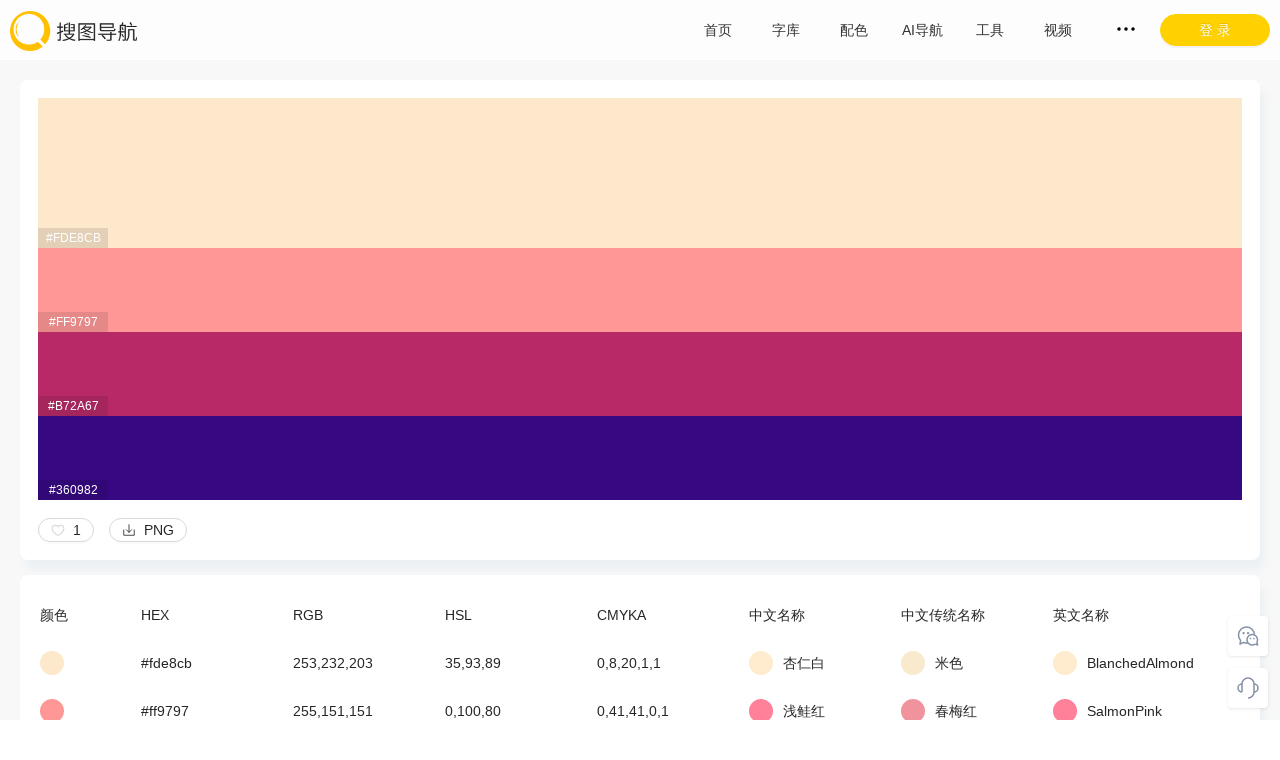

--- FILE ---
content_type: text/html; charset=utf-8
request_url: https://www.91sotu.com/color/5dad7e8fd3fab44c44107141
body_size: 6683
content:
<!DOCTYPE html><html lang="zh-CN"><head><meta charSet="utf-8"/><meta http-equiv="X-UA-Compatible" content="IE=edge"/><meta http-equiv="X-UA-Compatible" content="chrome=1"/><meta name="googlebot" content="all"/><meta name="baiduspider" content="all"/><meta name="yes" content="apple-mobile-web-app-capable"/><meta name="renderer" content="webkit|ie-comp|ie-stand"/><meta charSet="utf-8"/><title>杏仁白、浅鲑红、樱桃色、靛蓝配色板-搜图导航</title><meta name="keywords" content="杏仁白,浅鲑红,樱桃色,靛蓝"/><meta name="description" content="此配色板由4种色彩组成，中文名称:杏仁白、浅鲑红、樱桃色、靛蓝，传统色彩名称:米色、春梅红、玫瑰紫、满天星紫，英文名称:BlanchedAlmond、SalmonPink、cerise、Indigo，二进制色值：#fde8cb、#ff9797、#b72a67、#360982。可直接使用在插画、UI、网页、电商、包装等等设计上。"/><meta name="viewport" content="width=device-width,height=device-height,maximum-scale=1.0,user-scalable=no"/><meta name="next-head-count" content="5"/><link rel="preload" href="https://91sotu.6label.com/_next/static/css/e9ea72a8e59407aee0ec.css" as="style"/><link rel="stylesheet" href="https://91sotu.6label.com/_next/static/css/e9ea72a8e59407aee0ec.css" data-n-g=""/><link rel="preload" href="https://91sotu.6label.com/_next/static/css/238f7279108788447c92.css" as="style"/><link rel="stylesheet" href="https://91sotu.6label.com/_next/static/css/238f7279108788447c92.css" data-n-p=""/><link rel="preload" href="https://91sotu.6label.com/_next/static/css/4d3bb3fa105b13ac2139.css" as="style"/><link rel="stylesheet" href="https://91sotu.6label.com/_next/static/css/4d3bb3fa105b13ac2139.css" data-n-p=""/><link rel="preload" href="https://91sotu.6label.com/_next/static/css/3271228e3ee65dab9061.css" as="style"/><link rel="stylesheet" href="https://91sotu.6label.com/_next/static/css/3271228e3ee65dab9061.css" data-n-p=""/><noscript data-n-css=""></noscript><script defer="" nomodule="" src="https://91sotu.6label.com/_next/static/chunks/polyfills-b69b38e0e606287ba003.js"></script><script src="https://91sotu.6label.com/_next/static/chunks/webpack-57e2dbb980d5b2eba95e.js" defer=""></script><script src="https://91sotu.6label.com/_next/static/chunks/framework-762a34b97772773acec7.js" defer=""></script><script src="https://91sotu.6label.com/_next/static/chunks/main-f48bffdf34b94f10eb2e.js" defer=""></script><script src="https://91sotu.6label.com/_next/static/chunks/pages/_app-66d3e75de840ca489071.js" defer=""></script><script src="https://91sotu.6label.com/_next/static/chunks/7585-e2d988dd61730c17d543.js" defer=""></script><script src="https://91sotu.6label.com/_next/static/chunks/9849-4a2c07c93d5163466e15.js" defer=""></script><script src="https://91sotu.6label.com/_next/static/chunks/1987-61caa97c116e9d355548.js" defer=""></script><script src="https://91sotu.6label.com/_next/static/chunks/5244-821e34b5fefb714eee3a.js" defer=""></script><script src="https://91sotu.6label.com/_next/static/chunks/5960-c43e9eb2c53a5f20210a.js" defer=""></script><script src="https://91sotu.6label.com/_next/static/chunks/5593-4920555ce52dde9d69d7.js" defer=""></script><script src="https://91sotu.6label.com/_next/static/chunks/pages/color/%5Bid%5D-27fe80692634248d9eb3.js" defer=""></script><script src="https://91sotu.6label.com/_next/static/1758768459611/_buildManifest.js" defer=""></script><script src="https://91sotu.6label.com/_next/static/1758768459611/_ssgManifest.js" defer=""></script></head><body><div id="__next"><div class="Header_header__175Or"><div class="ant-row"><div style="flex:0 0 160px" class="ant-col logo"><img src="/logo.png" alt="搜图导航"/></div><div style="flex:auto" class="ant-col Header_nav__1mDv7"><div class="ant-row" style="width:476px"><div style="flex:0 0 68px" class="ant-col"><a title="首页" href="/">首页</a></div><div style="flex:0 0 68px" class="ant-col"><a title="字库" href="/font">字库</a></div><div style="flex:0 0 68px" class="ant-col"><a title="配色" href="/colors/plate">配色</a></div><div style="flex:0 0 68px" class="ant-col"><a href="https://www.ai-dh.com" title="AI导航" target="_blank">AI导航</a></div><div style="flex:0 0 68px" class="ant-col"><a href="https://www.67tool.com" title="工具" target="_blank">工具</a></div><div style="flex:0 0 68px" class="ant-col"><a href="https://www.aewz.com" title="视频" target="_blank">视频</a></div></div></div><div style="flex:0 0 110px" class="ant-col"><button type="button" class="ant-btn ant-btn-round ant-btn-primary ant-btn-block sign"><span>登 录</span></button></div></div></div><div class="id_details__Yuap9"><div class="content"><div class="ant-row items" style="margin-left:-8px;margin-right:-8px;margin-top:-8px;margin-bottom:-8px"><div style="padding-left:8px;padding-right:8px;padding-top:8px;padding-bottom:8px" class="ant-col ant-col-2">颜色</div><div style="padding-left:8px;padding-right:8px;padding-top:8px;padding-bottom:8px" class="ant-col ant-col-3">HEX</div><div style="padding-left:8px;padding-right:8px;padding-top:8px;padding-bottom:8px" class="ant-col ant-col-3">RGB</div><div style="padding-left:8px;padding-right:8px;padding-top:8px;padding-bottom:8px" class="ant-col ant-col-3">HSL</div><div style="padding-left:8px;padding-right:8px;padding-top:8px;padding-bottom:8px" class="ant-col ant-col-3">CMYKA</div><div style="padding-left:8px;padding-right:8px;padding-top:8px;padding-bottom:8px" class="ant-col ant-col-3">中文名称</div><div style="padding-left:8px;padding-right:8px;padding-top:8px;padding-bottom:8px" class="ant-col ant-col-3">中文传统名称</div><div style="padding-left:8px;padding-right:8px;padding-top:8px;padding-bottom:8px" class="ant-col ant-col-4">英文名称</div></div><div class="ant-row items" style="margin-left:-8px;margin-right:-8px;margin-top:-8px;margin-bottom:-8px"><div style="padding-left:8px;padding-right:8px;padding-top:8px;padding-bottom:8px" class="ant-col ant-col-2"><div class="color-bg" style="background-color:#fde8cb"></div></div><div style="padding-left:8px;padding-right:8px;padding-top:8px;padding-bottom:8px" class="ant-col ant-col-3">#fde8cb</div><div style="padding-left:8px;padding-right:8px;padding-top:8px;padding-bottom:8px" class="ant-col ant-col-3">253,232,203</div><div style="padding-left:8px;padding-right:8px;padding-top:8px;padding-bottom:8px" class="ant-col ant-col-3">35,93,89</div><div style="padding-left:8px;padding-right:8px;padding-top:8px;padding-bottom:8px" class="ant-col ant-col-3">0,8,20,1,1</div><div style="padding-left:8px;padding-right:8px;padding-top:8px;padding-bottom:8px" class="ant-col ant-col-3"><div class="color-bg" style="background-color:#FFEBCD"></div>杏仁白</div><div style="padding-left:8px;padding-right:8px;padding-top:8px;padding-bottom:8px" class="ant-col ant-col-3"><div class="color-bg" style="background-color:#f9e9cd"></div>米色</div><div style="padding-left:8px;padding-right:8px;padding-top:8px;padding-bottom:8px" class="ant-col ant-col-4"><div class="color-bg" style="background-color:#FFEBCD"></div>BlanchedAlmond</div></div><div class="ant-row items" style="margin-left:-8px;margin-right:-8px;margin-top:-8px;margin-bottom:-8px"><div style="padding-left:8px;padding-right:8px;padding-top:8px;padding-bottom:8px" class="ant-col ant-col-2"><div class="color-bg" style="background-color:#ff9797"></div></div><div style="padding-left:8px;padding-right:8px;padding-top:8px;padding-bottom:8px" class="ant-col ant-col-3">#ff9797</div><div style="padding-left:8px;padding-right:8px;padding-top:8px;padding-bottom:8px" class="ant-col ant-col-3">255,151,151</div><div style="padding-left:8px;padding-right:8px;padding-top:8px;padding-bottom:8px" class="ant-col ant-col-3">0,100,80</div><div style="padding-left:8px;padding-right:8px;padding-top:8px;padding-bottom:8px" class="ant-col ant-col-3">0,41,41,0,1</div><div style="padding-left:8px;padding-right:8px;padding-top:8px;padding-bottom:8px" class="ant-col ant-col-3"><div class="color-bg" style="background-color:#FF8099"></div>浅鲑红</div><div style="padding-left:8px;padding-right:8px;padding-top:8px;padding-bottom:8px" class="ant-col ant-col-3"><div class="color-bg" style="background-color:#f1939c"></div>春梅红</div><div style="padding-left:8px;padding-right:8px;padding-top:8px;padding-bottom:8px" class="ant-col ant-col-4"><div class="color-bg" style="background-color:#FF8099"></div>SalmonPink</div></div><div class="ant-row items" style="margin-left:-8px;margin-right:-8px;margin-top:-8px;margin-bottom:-8px"><div style="padding-left:8px;padding-right:8px;padding-top:8px;padding-bottom:8px" class="ant-col ant-col-2"><div class="color-bg" style="background-color:#b72a67"></div></div><div style="padding-left:8px;padding-right:8px;padding-top:8px;padding-bottom:8px" class="ant-col ant-col-3">#b72a67</div><div style="padding-left:8px;padding-right:8px;padding-top:8px;padding-bottom:8px" class="ant-col ant-col-3">183,42,103</div><div style="padding-left:8px;padding-right:8px;padding-top:8px;padding-bottom:8px" class="ant-col ant-col-3">334,63,44</div><div style="padding-left:8px;padding-right:8px;padding-top:8px;padding-bottom:8px" class="ant-col ant-col-3">0,77,44,28,1</div><div style="padding-left:8px;padding-right:8px;padding-top:8px;padding-bottom:8px" class="ant-col ant-col-3"><div class="color-bg" style="background-color:#c83755"></div>樱桃色</div><div style="padding-left:8px;padding-right:8px;padding-top:8px;padding-bottom:8px" class="ant-col ant-col-3"><div class="color-bg" style="background-color:#ba2f7b"></div>玫瑰紫</div><div style="padding-left:8px;padding-right:8px;padding-top:8px;padding-bottom:8px" class="ant-col ant-col-4"><div class="color-bg" style="background-color:#DE3163"></div>cerise</div></div><div class="ant-row items" style="margin-left:-8px;margin-right:-8px;margin-top:-8px;margin-bottom:-8px"><div style="padding-left:8px;padding-right:8px;padding-top:8px;padding-bottom:8px" class="ant-col ant-col-2"><div class="color-bg" style="background-color:#360982"></div></div><div style="padding-left:8px;padding-right:8px;padding-top:8px;padding-bottom:8px" class="ant-col ant-col-3">#360982</div><div style="padding-left:8px;padding-right:8px;padding-top:8px;padding-bottom:8px" class="ant-col ant-col-3">54,9,130</div><div style="padding-left:8px;padding-right:8px;padding-top:8px;padding-bottom:8px" class="ant-col ant-col-3">262,87,27</div><div style="padding-left:8px;padding-right:8px;padding-top:8px;padding-bottom:8px" class="ant-col ant-col-3">58,93,0,49,1</div><div style="padding-left:8px;padding-right:8px;padding-top:8px;padding-bottom:8px" class="ant-col ant-col-3"><div class="color-bg" style="background-color:#4B0082"></div>靛蓝</div><div style="padding-left:8px;padding-right:8px;padding-top:8px;padding-bottom:8px" class="ant-col ant-col-3"><div class="color-bg" style="background-color:#2e317c"></div>满天星紫</div><div style="padding-left:8px;padding-right:8px;padding-top:8px;padding-bottom:8px" class="ant-col ant-col-4"><div class="color-bg" style="background-color:#4B0082"></div>Indigo</div></div></div><h3>相关配色</h3><div class="ant-row id_itemsPlate__1rTIu" style="margin-left:-10px;margin-right:-10px;margin-top:-10px;margin-bottom:-10px"><div style="padding-left:10px;padding-right:10px;padding-top:10px;padding-bottom:10px" class="ant-col ant-col-xs-24 ant-col-sm-24 ant-col-md-12 ant-col-lg-8 ant-col-xl-6"><div><div class="ant-card Color_plate__2yzc0"><div class="ant-card-body"><a style="background-color:#7c064d" target="_blank" href="/color/5dad7e8ed3fab44c44106b46"><span>#7c064d</span></a><a style="background-color:#f12d2d" target="_blank" href="/color/5dad7e8ed3fab44c44106b46"><span>#f12d2d</span></a><a style="background-color:#f79f24" target="_blank" href="/color/5dad7e8ed3fab44c44106b46"><span>#f79f24</span></a><a style="background-color:#ffeed0" target="_blank" href="/color/5dad7e8ed3fab44c44106b46"><span>#ffeed0</span></a><div class="ant-row" style="padding-top:18px"><div class="ant-col ant-col-12"><button type="button" class="ant-btn ant-btn-round ant-btn-default ant-btn-sm"><span class="i-icon i-icon-like"><svg width="14" height="14" viewBox="0 0 48 48" fill="none"><path d="M15 8C8.92487 8 4 12.9249 4 19C4 30 17 40 24 42.3262C31 40 44 30 44 19C44 12.9249 39.0751 8 33 8C29.2797 8 25.9907 9.8469 24 12.6738C22.0093 9.8469 18.7203 8 15 8Z" fill="none" stroke="#d9d9d9" stroke-width="4" stroke-linecap="round" stroke-linejoin="round"></path></svg></span><span>  1</span></button></div><div style="text-align:right" class="ant-col ant-col-12">5 年前</div></div></div></div></div></div><div style="padding-left:10px;padding-right:10px;padding-top:10px;padding-bottom:10px" class="ant-col ant-col-xs-24 ant-col-sm-24 ant-col-md-12 ant-col-lg-8 ant-col-xl-6"><div><div class="ant-card Color_plate__2yzc0"><div class="ant-card-body"><a style="background-color:#d35823" target="_blank" href="/color/5dad7e8ed3fab44c44106ba7"><span>#d35823</span></a><a style="background-color:#814906" target="_blank" href="/color/5dad7e8ed3fab44c44106ba7"><span>#814906</span></a><a style="background-color:#f2cc96" target="_blank" href="/color/5dad7e8ed3fab44c44106ba7"><span>#f2cc96</span></a><a style="background-color:#f7ebc9" target="_blank" href="/color/5dad7e8ed3fab44c44106ba7"><span>#f7ebc9</span></a><div class="ant-row" style="padding-top:18px"><div class="ant-col ant-col-12"><button type="button" class="ant-btn ant-btn-round ant-btn-default ant-btn-sm"><span class="i-icon i-icon-like"><svg width="14" height="14" viewBox="0 0 48 48" fill="none"><path d="M15 8C8.92487 8 4 12.9249 4 19C4 30 17 40 24 42.3262C31 40 44 30 44 19C44 12.9249 39.0751 8 33 8C29.2797 8 25.9907 9.8469 24 12.6738C22.0093 9.8469 18.7203 8 15 8Z" fill="none" stroke="#d9d9d9" stroke-width="4" stroke-linecap="round" stroke-linejoin="round"></path></svg></span><span>  0</span></button></div><div style="text-align:right" class="ant-col ant-col-12">5 年前</div></div></div></div></div></div><div style="padding-left:10px;padding-right:10px;padding-top:10px;padding-bottom:10px" class="ant-col ant-col-xs-24 ant-col-sm-24 ant-col-md-12 ant-col-lg-8 ant-col-xl-6"><div><div class="ant-card Color_plate__2yzc0"><div class="ant-card-body"><a style="background-color:#4ba2ac" target="_blank" href="/color/5dad7e8ed3fab44c44106bd0"><span>#4ba2ac</span></a><a style="background-color:#50c9ba" target="_blank" href="/color/5dad7e8ed3fab44c44106bd0"><span>#50c9ba</span></a><a style="background-color:#9ee6cf" target="_blank" href="/color/5dad7e8ed3fab44c44106bd0"><span>#9ee6cf</span></a><a style="background-color:#f0eec9" target="_blank" href="/color/5dad7e8ed3fab44c44106bd0"><span>#f0eec9</span></a><div class="ant-row" style="padding-top:18px"><div class="ant-col ant-col-12"><button type="button" class="ant-btn ant-btn-round ant-btn-default ant-btn-sm"><span class="i-icon i-icon-like"><svg width="14" height="14" viewBox="0 0 48 48" fill="none"><path d="M15 8C8.92487 8 4 12.9249 4 19C4 30 17 40 24 42.3262C31 40 44 30 44 19C44 12.9249 39.0751 8 33 8C29.2797 8 25.9907 9.8469 24 12.6738C22.0093 9.8469 18.7203 8 15 8Z" fill="none" stroke="#d9d9d9" stroke-width="4" stroke-linecap="round" stroke-linejoin="round"></path></svg></span><span>  0</span></button></div><div style="text-align:right" class="ant-col ant-col-12">5 年前</div></div></div></div></div></div><div style="padding-left:10px;padding-right:10px;padding-top:10px;padding-bottom:10px" class="ant-col ant-col-xs-24 ant-col-sm-24 ant-col-md-12 ant-col-lg-8 ant-col-xl-6"><div><div class="ant-card Color_plate__2yzc0"><div class="ant-card-body"><a style="background-color:#6d70c6" target="_blank" href="/color/5dad7e8ed3fab44c44106be1"><span>#6d70c6</span></a><a style="background-color:#96dae4" target="_blank" href="/color/5dad7e8ed3fab44c44106be1"><span>#96dae4</span></a><a style="background-color:#cdeeaa" target="_blank" href="/color/5dad7e8ed3fab44c44106be1"><span>#cdeeaa</span></a><a style="background-color:#ffedc6" target="_blank" href="/color/5dad7e8ed3fab44c44106be1"><span>#ffedc6</span></a><div class="ant-row" style="padding-top:18px"><div class="ant-col ant-col-12"><button type="button" class="ant-btn ant-btn-round ant-btn-default ant-btn-sm"><span class="i-icon i-icon-like"><svg width="14" height="14" viewBox="0 0 48 48" fill="none"><path d="M15 8C8.92487 8 4 12.9249 4 19C4 30 17 40 24 42.3262C31 40 44 30 44 19C44 12.9249 39.0751 8 33 8C29.2797 8 25.9907 9.8469 24 12.6738C22.0093 9.8469 18.7203 8 15 8Z" fill="none" stroke="#d9d9d9" stroke-width="4" stroke-linecap="round" stroke-linejoin="round"></path></svg></span><span>  1</span></button></div><div style="text-align:right" class="ant-col ant-col-12">5 年前</div></div></div></div></div></div><div style="padding-left:10px;padding-right:10px;padding-top:10px;padding-bottom:10px" class="ant-col ant-col-xs-24 ant-col-sm-24 ant-col-md-12 ant-col-lg-8 ant-col-xl-6"><div><div class="ant-card Color_plate__2yzc0"><div class="ant-card-body"><a style="background-color:#ff5722" target="_blank" href="/color/5dad7e8ed3fab44c44106be9"><span>#ff5722</span></a><a style="background-color:#edebca" target="_blank" href="/color/5dad7e8ed3fab44c44106be9"><span>#edebca</span></a><a style="background-color:#faf9f0" target="_blank" href="/color/5dad7e8ed3fab44c44106be9"><span>#faf9f0</span></a><a style="background-color:#121435" target="_blank" href="/color/5dad7e8ed3fab44c44106be9"><span>#121435</span></a><div class="ant-row" style="padding-top:18px"><div class="ant-col ant-col-12"><button type="button" class="ant-btn ant-btn-round ant-btn-default ant-btn-sm"><span class="i-icon i-icon-like"><svg width="14" height="14" viewBox="0 0 48 48" fill="none"><path d="M15 8C8.92487 8 4 12.9249 4 19C4 30 17 40 24 42.3262C31 40 44 30 44 19C44 12.9249 39.0751 8 33 8C29.2797 8 25.9907 9.8469 24 12.6738C22.0093 9.8469 18.7203 8 15 8Z" fill="none" stroke="#d9d9d9" stroke-width="4" stroke-linecap="round" stroke-linejoin="round"></path></svg></span><span>  2</span></button></div><div style="text-align:right" class="ant-col ant-col-12">5 年前</div></div></div></div></div></div><div style="padding-left:10px;padding-right:10px;padding-top:10px;padding-bottom:10px" class="ant-col ant-col-xs-24 ant-col-sm-24 ant-col-md-12 ant-col-lg-8 ant-col-xl-6"><div><div class="ant-card Color_plate__2yzc0"><div class="ant-card-body"><a style="background-color:#774e26" target="_blank" href="/color/5dad7e8ed3fab44c44106c05"><span>#774e26</span></a><a style="background-color:#ebf0c2" target="_blank" href="/color/5dad7e8ed3fab44c44106c05"><span>#ebf0c2</span></a><a style="background-color:#9bbfab" target="_blank" href="/color/5dad7e8ed3fab44c44106c05"><span>#9bbfab</span></a><a style="background-color:#4e2161" target="_blank" href="/color/5dad7e8ed3fab44c44106c05"><span>#4e2161</span></a><div class="ant-row" style="padding-top:18px"><div class="ant-col ant-col-12"><button type="button" class="ant-btn ant-btn-round ant-btn-default ant-btn-sm"><span class="i-icon i-icon-like"><svg width="14" height="14" viewBox="0 0 48 48" fill="none"><path d="M15 8C8.92487 8 4 12.9249 4 19C4 30 17 40 24 42.3262C31 40 44 30 44 19C44 12.9249 39.0751 8 33 8C29.2797 8 25.9907 9.8469 24 12.6738C22.0093 9.8469 18.7203 8 15 8Z" fill="none" stroke="#d9d9d9" stroke-width="4" stroke-linecap="round" stroke-linejoin="round"></path></svg></span><span>  0</span></button></div><div style="text-align:right" class="ant-col ant-col-12">5 年前</div></div></div></div></div></div><div style="padding-left:10px;padding-right:10px;padding-top:10px;padding-bottom:10px" class="ant-col ant-col-xs-24 ant-col-sm-24 ant-col-md-12 ant-col-lg-8 ant-col-xl-6"><div><div class="ant-card Color_plate__2yzc0"><div class="ant-card-body"><a style="background-color:#434343" target="_blank" href="/color/5dad7e8ed3fab44c44106c1e"><span>#434343</span></a><a style="background-color:#f7c873" target="_blank" href="/color/5dad7e8ed3fab44c44106c1e"><span>#f7c873</span></a><a style="background-color:#faebcd" target="_blank" href="/color/5dad7e8ed3fab44c44106c1e"><span>#faebcd</span></a><a style="background-color:#f8f8f8" target="_blank" href="/color/5dad7e8ed3fab44c44106c1e"><span>#f8f8f8</span></a><div class="ant-row" style="padding-top:18px"><div class="ant-col ant-col-12"><button type="button" class="ant-btn ant-btn-round ant-btn-default ant-btn-sm"><span class="i-icon i-icon-like"><svg width="14" height="14" viewBox="0 0 48 48" fill="none"><path d="M15 8C8.92487 8 4 12.9249 4 19C4 30 17 40 24 42.3262C31 40 44 30 44 19C44 12.9249 39.0751 8 33 8C29.2797 8 25.9907 9.8469 24 12.6738C22.0093 9.8469 18.7203 8 15 8Z" fill="none" stroke="#d9d9d9" stroke-width="4" stroke-linecap="round" stroke-linejoin="round"></path></svg></span><span>  2</span></button></div><div style="text-align:right" class="ant-col ant-col-12">5 年前</div></div></div></div></div></div><div style="padding-left:10px;padding-right:10px;padding-top:10px;padding-bottom:10px" class="ant-col ant-col-xs-24 ant-col-sm-24 ant-col-md-12 ant-col-lg-8 ant-col-xl-6"><div><div class="ant-card Color_plate__2yzc0"><div class="ant-card-body"><a style="background-color:#ccffec" target="_blank" href="/color/5dad7e8ed3fab44c44106c30"><span>#ccffec</span></a><a style="background-color:#ffdede" target="_blank" href="/color/5dad7e8ed3fab44c44106c30"><span>#ffdede</span></a><a style="background-color:#ffe8cf" target="_blank" href="/color/5dad7e8ed3fab44c44106c30"><span>#ffe8cf</span></a><a style="background-color:#fdfdc4" target="_blank" href="/color/5dad7e8ed3fab44c44106c30"><span>#fdfdc4</span></a><div class="ant-row" style="padding-top:18px"><div class="ant-col ant-col-12"><button type="button" class="ant-btn ant-btn-round ant-btn-default ant-btn-sm"><span class="i-icon i-icon-like"><svg width="14" height="14" viewBox="0 0 48 48" fill="none"><path d="M15 8C8.92487 8 4 12.9249 4 19C4 30 17 40 24 42.3262C31 40 44 30 44 19C44 12.9249 39.0751 8 33 8C29.2797 8 25.9907 9.8469 24 12.6738C22.0093 9.8469 18.7203 8 15 8Z" fill="none" stroke="#d9d9d9" stroke-width="4" stroke-linecap="round" stroke-linejoin="round"></path></svg></span><span>  0</span></button></div><div style="text-align:right" class="ant-col ant-col-12">5 年前</div></div></div></div></div></div><div style="padding-left:10px;padding-right:10px;padding-top:10px;padding-bottom:10px" class="ant-col ant-col-xs-24 ant-col-sm-24 ant-col-md-12 ant-col-lg-8 ant-col-xl-6"><div><div class="ant-card Color_plate__2yzc0"><div class="ant-card-body"><a style="background-color:#957dad" target="_blank" href="/color/5dad7e8ed3fab44c44106cf4"><span>#957dad</span></a><a style="background-color:#d291bc" target="_blank" href="/color/5dad7e8ed3fab44c44106cf4"><span>#d291bc</span></a><a style="background-color:#fec8d8" target="_blank" href="/color/5dad7e8ed3fab44c44106cf4"><span>#fec8d8</span></a><a style="background-color:#ffdfd3" target="_blank" href="/color/5dad7e8ed3fab44c44106cf4"><span>#ffdfd3</span></a><div class="ant-row" style="padding-top:18px"><div class="ant-col ant-col-12"><button type="button" class="ant-btn ant-btn-round ant-btn-default ant-btn-sm"><span class="i-icon i-icon-like"><svg width="14" height="14" viewBox="0 0 48 48" fill="none"><path d="M15 8C8.92487 8 4 12.9249 4 19C4 30 17 40 24 42.3262C31 40 44 30 44 19C44 12.9249 39.0751 8 33 8C29.2797 8 25.9907 9.8469 24 12.6738C22.0093 9.8469 18.7203 8 15 8Z" fill="none" stroke="#d9d9d9" stroke-width="4" stroke-linecap="round" stroke-linejoin="round"></path></svg></span><span>  0</span></button></div><div style="text-align:right" class="ant-col ant-col-12">5 年前</div></div></div></div></div></div><div style="padding-left:10px;padding-right:10px;padding-top:10px;padding-bottom:10px" class="ant-col ant-col-xs-24 ant-col-sm-24 ant-col-md-12 ant-col-lg-8 ant-col-xl-6"><div><div class="ant-card Color_plate__2yzc0"><div class="ant-card-body"><a style="background-color:#fff1c5" target="_blank" href="/color/5dad7e8ed3fab44c44106d7d"><span>#fff1c5</span></a><a style="background-color:#c38b8b" target="_blank" href="/color/5dad7e8ed3fab44c44106d7d"><span>#c38b8b</span></a><a style="background-color:#b0757c" target="_blank" href="/color/5dad7e8ed3fab44c44106d7d"><span>#b0757c</span></a><a style="background-color:#9b5d73" target="_blank" href="/color/5dad7e8ed3fab44c44106d7d"><span>#9b5d73</span></a><div class="ant-row" style="padding-top:18px"><div class="ant-col ant-col-12"><button type="button" class="ant-btn ant-btn-round ant-btn-default ant-btn-sm"><span class="i-icon i-icon-like"><svg width="14" height="14" viewBox="0 0 48 48" fill="none"><path d="M15 8C8.92487 8 4 12.9249 4 19C4 30 17 40 24 42.3262C31 40 44 30 44 19C44 12.9249 39.0751 8 33 8C29.2797 8 25.9907 9.8469 24 12.6738C22.0093 9.8469 18.7203 8 15 8Z" fill="none" stroke="#d9d9d9" stroke-width="4" stroke-linecap="round" stroke-linejoin="round"></path></svg></span><span>  2</span></button></div><div style="text-align:right" class="ant-col ant-col-12">5 年前</div></div></div></div></div></div><div style="padding-left:10px;padding-right:10px;padding-top:10px;padding-bottom:10px" class="ant-col ant-col-xs-24 ant-col-sm-24 ant-col-md-12 ant-col-lg-8 ant-col-xl-6"><div><div class="ant-card Color_plate__2yzc0"><div class="ant-card-body"><a style="background-color:#c1867b" target="_blank" href="/color/5dad7e8ed3fab44c44106d91"><span>#c1867b</span></a><a style="background-color:#74698c" target="_blank" href="/color/5dad7e8ed3fab44c44106d91"><span>#74698c</span></a><a style="background-color:#9ab5c1" target="_blank" href="/color/5dad7e8ed3fab44c44106d91"><span>#9ab5c1</span></a><a style="background-color:#ebedc8" target="_blank" href="/color/5dad7e8ed3fab44c44106d91"><span>#ebedc8</span></a><div class="ant-row" style="padding-top:18px"><div class="ant-col ant-col-12"><button type="button" class="ant-btn ant-btn-round ant-btn-default ant-btn-sm"><span class="i-icon i-icon-like"><svg width="14" height="14" viewBox="0 0 48 48" fill="none"><path d="M15 8C8.92487 8 4 12.9249 4 19C4 30 17 40 24 42.3262C31 40 44 30 44 19C44 12.9249 39.0751 8 33 8C29.2797 8 25.9907 9.8469 24 12.6738C22.0093 9.8469 18.7203 8 15 8Z" fill="none" stroke="#d9d9d9" stroke-width="4" stroke-linecap="round" stroke-linejoin="round"></path></svg></span><span>  0</span></button></div><div style="text-align:right" class="ant-col ant-col-12">5 年前</div></div></div></div></div></div><div style="padding-left:10px;padding-right:10px;padding-top:10px;padding-bottom:10px" class="ant-col ant-col-xs-24 ant-col-sm-24 ant-col-md-12 ant-col-lg-8 ant-col-xl-6"><div><div class="ant-card Color_plate__2yzc0"><div class="ant-card-body"><a style="background-color:#f5f0c4" target="_blank" href="/color/5dad7e8ed3fab44c44106e3f"><span>#f5f0c4</span></a><a style="background-color:#c6c5b3" target="_blank" href="/color/5dad7e8ed3fab44c44106e3f"><span>#c6c5b3</span></a><a style="background-color:#c45d3e" target="_blank" href="/color/5dad7e8ed3fab44c44106e3f"><span>#c45d3e</span></a><a style="background-color:#ee7c4b" target="_blank" href="/color/5dad7e8ed3fab44c44106e3f"><span>#ee7c4b</span></a><div class="ant-row" style="padding-top:18px"><div class="ant-col ant-col-12"><button type="button" class="ant-btn ant-btn-round ant-btn-default ant-btn-sm"><span class="i-icon i-icon-like"><svg width="14" height="14" viewBox="0 0 48 48" fill="none"><path d="M15 8C8.92487 8 4 12.9249 4 19C4 30 17 40 24 42.3262C31 40 44 30 44 19C44 12.9249 39.0751 8 33 8C29.2797 8 25.9907 9.8469 24 12.6738C22.0093 9.8469 18.7203 8 15 8Z" fill="none" stroke="#d9d9d9" stroke-width="4" stroke-linecap="round" stroke-linejoin="round"></path></svg></span><span>  0</span></button></div><div style="text-align:right" class="ant-col ant-col-12">5 年前</div></div></div></div></div></div></div></div><div class="Footer_footer__Bcqmv"><div class="content"><div class="ant-row text" style="margin-top:-10px;margin-bottom:-10px"><div style="padding-top:10px;padding-bottom:10px" class="ant-col ant-col-xs-24 ant-col-sm-24 ant-col-md-12 ant-col-lg-12 ant-col-xl-12"><p>搜图导航，用心做最好用、最专业的设计师导航<br/>希望给每位设计师最好的设计体验<br/>上线以来服务了140万+设计师<br/>至今浏览量达到1200万+次<br/>聚合搜索一站式解决您的搜图需求</p></div></div></div><div class="copyright">Copyright ©2018-2024 搜图导航 All rights reserved<!-- --> <a href="https://beian.miit.gov.cn" rel="nofollow" target="_blank">粤ICP备18045117号</a></div></div></div><script id="__NEXT_DATA__" type="application/json">{"props":{"initialProps":{"pageProps":{"item":{"colors":["#fde8cb","#ff9797","#b72a67","#360982"],"tags":["杏仁白","浅鲑红","樱桃色","靛蓝"],"tags_en":["BlanchedAlmond","SalmonPink","cerise","Indigo"],"tags_td":["米色","春梅红","玫瑰紫","满天星紫"],"near_colors":["#FFEBCD","#FF8099","#c83755","#4B0082"],"near_colors_en":["#FFEBCD","#FF8099","#DE3163","#4B0082"],"near_colors_td":["#f9e9cd","#f1939c","#ba2f7b","#2e317c"],"like":1,"likes":[],"style":[],"download":0,"visit":1621,"_id":"5dad7e8fd3fab44c44107141","creat_date":"2020-11-08 00:00:00","update_date":"2020-11-08 00:00:00","timestamp":1604764800,"is_delete":true,"type":1,"__v":0,"translate":true,"like_status":false},"list":[{"colors":["#7c064d","#f12d2d","#f79f24","#ffeed0"],"tags":["枢机红","深茜红","杏黄","杏仁白"],"tags_en":["CardinalRed","AlizarinCrimson","GoldenRod","BlanchedAlmond"],"tags_td":["牵牛紫","枸枢红","榴萼黄","米色"],"near_colors":["#990036","#E32636","#ffa630","#FFEBCD"],"near_colors_en":["#990036","#E32636","#DAA520","#FFEBCD"],"near_colors_td":["#681752","#ed3333","#f9a633","#f9e9cd"],"like":1,"likes":[],"style":[],"download":0,"visit":1644,"_id":"5dad7e8ed3fab44c44106b46","creat_date":"2020-10-26 00:00:00","update_date":"2020-10-26 00:00:00","timestamp":1603641600,"is_delete":true,"type":1,"__v":0,"translate":true,"like_status":false,"date":"5 年前","is":false},{"colors":["#d35823","#814906","#f2cc96","#f7ebc9"],"tags":["巧克力色","棕黑","卡其色","杏仁白"],"tags_en":["Chocolate","SaddleBrown","NavajoWhite","BlanchedAlmond"],"tags_td":["火砖红","芒果棕","象牙黄","米色"],"near_colors":["#D2691E","#7b4a00","#F0E68C","#FFEBCD"],"near_colors_en":["#D2691E","#8B4513","#FFDEAD","#FFEBCD"],"near_colors_td":["#cd6227","#954416","#f0d695","#f9e9cd"],"like":0,"likes":[],"style":[],"download":0,"visit":2957,"_id":"5dad7e8ed3fab44c44106ba7","creat_date":"2020-11-13 00:00:00","update_date":"2020-11-13 00:00:00","timestamp":1605196800,"is_delete":true,"type":1,"__v":0,"translate":true,"like_status":false,"date":"5 年前","is":false},{"colors":["#4ba2ac","#50c9ba","#9ee6cf","#f0eec9"],"tags":["萨克斯蓝","中松石绿","艾绿","杏仁白"],"tags_en":["SaxeBlue","MediumTurquoise","Aqua","BlanchedAlmond"],"tags_td":["睛蓝","石绿","清水蓝","荔肉白"],"near_colors":["#4798B3","#48D1CC","#a3e1c5","#FFEBCD"],"near_colors_en":["#4798B3","#48D1CC","#AFDFE4","#FFEBCD"],"near_colors_td":["#5698c3","#57c3c2","#93d5dc","#f2e6ce"],"like":0,"likes":[],"style":[],"download":0,"visit":1780,"_id":"5dad7e8ed3fab44c44106bd0","creat_date":"2020-09-15 00:00:00","update_date":"2020-09-15 00:00:00","timestamp":1600099200,"is_delete":true,"type":1,"__v":0,"translate":true,"like_status":false,"date":"5 年前","is":false},{"colors":["#6d70c6","#96dae4","#cdeeaa","#ffedc6"],"tags":["岩蓝","天蓝","白金菊黄","杏仁白"],"tags_en":["SlateBlue","SkyBlue","PaleGoldenRod","BlanchedAlmond"],"tags_td":["藤萝紫","清水蓝","姚黄","豆汁黄"],"near_colors":["#6A5ACD","#87CEEB","#EEE8AA","#FFEBCD"],"near_colors_en":["#6A5ACD","#87CEEB","#EEE8AA","#FFEBCD"],"near_colors_td":["#8076a3","#93d5dc","#d0deaa","#f8e8c1"],"like":1,"likes":[],"style":[],"download":0,"visit":1809,"_id":"5dad7e8ed3fab44c44106be1","creat_date":"2020-10-31 00:00:00","update_date":"2020-10-31 00:00:00","timestamp":1604073600,"is_delete":true,"type":1,"__v":0,"translate":true,"like_status":false,"date":"5 年前","is":false},{"colors":["#ff5722","#edebca","#faf9f0","#121435"],"tags":["丹","杏仁白","花卉白","漆黑"],"tags_en":["Persimmon","BlanchedAlmond","FloralWhite","Prussianblue"],"tags_td":["莓酱红","荔肉白","汉白玉","暗蓝"],"near_colors":["#ff4e1f","#FFEBCD","#FFFAF0","#161722"],"near_colors_en":["#FF4D40","#FFEBCD","#FFFAF0","#003153"],"near_colors_td":["#fa5d19","#f2e6ce","#f8f4ed","#101f30"],"like":2,"likes":[],"style":[],"download":0,"visit":1986,"_id":"5dad7e8ed3fab44c44106be9","creat_date":"2020-10-28 00:00:00","update_date":"2020-10-28 00:00:00","timestamp":1603814400,"is_delete":true,"type":1,"__v":0,"translate":true,"like_status":false,"date":"5 年前","is":false},{"colors":["#774e26","#ebf0c2","#9bbfab","#4e2161"],"tags":["褐色","杏仁白","暗灰","黛螺"],"tags_en":["sepia","BlanchedAlmond","DarkGray","indigo"],"tags_td":["驼色","海沬绿","草原远绿","牵牛紫"],"near_colors":["#6d511e","#FFEBCD","#A9A9A9","#494265"],"near_colors_en":["#704214","#FFEBCD","#A9A9A9","#4B0080"],"near_colors_td":["#66462a","#e2e7bf","#9abeaf","#681752"],"like":0,"likes":[],"style":[],"download":0,"visit":1719,"_id":"5dad7e8ed3fab44c44106c05","creat_date":"2020-09-28 00:00:00","update_date":"2020-09-28 00:00:00","timestamp":1601222400,"is_delete":true,"type":1,"__v":0,"translate":true,"like_status":false,"date":"5 年前","is":false},{"colors":["#434343","#f7c873","#faebcd","#f8f8f8"],"tags":["鸦青","姜黄","杏仁白","烟雾白"],"tags_en":["dimgray","HoneyOrange","BlanchedAlmond","WhiteSmoke"],"tags_td":["瓦罐灰","肉色","米色","象牙白"],"near_colors":["#424b50","#ffc673","#FFEBCD","#F5F5F5"],"near_colors_en":["#404040","#FFB366","#FFEBCD","#F5F5F5"],"near_colors_td":["#47484c","#f7c173","#f9e9cd","#fffef8"],"like":2,"likes":[],"style":[],"download":0,"visit":1682,"_id":"5dad7e8ed3fab44c44106c1e","creat_date":"2020-10-08 00:00:00","update_date":"2020-10-08 00:00:00","timestamp":1602086400,"is_delete":true,"type":1,"__v":0,"translate":true,"like_status":false,"date":"5 年前","is":false},{"colors":["#ccffec","#ffdede","#ffe8cf","#fdfdc4"],"tags":["水绿","雾玫瑰红","杏仁白","柠檬绸黄"],"tags_en":["PaleBlue","MistyRose","BlanchedAlmond","LemonChiffon"],"tags_td":["海天蓝","荷花白","落英淡粉","豆汁黄"],"near_colors":["#d3f1e7","#FFE4E1","#FFEBCD","#FFFACD"],"near_colors_en":["#D1EDF2","#FFE4E1","#FFEBCD","#FFFACD"],"near_colors_td":["#c6e6e8","#fbecde","#f9e8d0","#f8e8c1"],"like":0,"likes":[],"style":[],"download":0,"visit":1993,"_id":"5dad7e8ed3fab44c44106c30","creat_date":"2020-11-01 00:00:00","update_date":"2020-11-01 00:00:00","timestamp":1604160000,"is_delete":true,"type":1,"__v":0,"translate":true,"like_status":false,"date":"5 年前","is":false},{"colors":["#957dad","#d291bc","#fec8d8","#ffdfd3"],"tags":["浅灰紫红","火鹤红","粉色","杏仁白"],"tags_en":["GrayishPurple","Flamingo","Pink","BlanchedAlmond"],"tags_td":["藤萝紫","萝兰紫","石蕊红","初桃粉红"],"near_colors":["#8674A1","#E68AB8","#FFC0CB","#FFEBCD"],"near_colors_en":["#8674A1","#E68AB8","#FFC0CB","#FFEBCD"],"near_colors_td":["#8076a3","#c08eaf","#f0c9cf","#f6dcce"],"like":0,"likes":[],"style":[],"download":0,"visit":1727,"_id":"5dad7e8ed3fab44c44106cf4","creat_date":"2020-09-18 00:00:00","update_date":"2020-09-18 00:00:00","timestamp":1600358400,"is_delete":true,"type":1,"__v":0,"translate":false,"like_status":false,"date":"5 年前","is":false},{"colors":["#fff1c5","#c38b8b","#b0757c","#9b5d73"],"tags":["杏仁白","玫瑰褐","绾","酱紫"],"tags_en":["BlanchedAlmond","RosyBrown","OldRose","Plum"],"tags_td":["豆汁黄","山黎豆红","山黎豆红","芦灰"],"near_colors":["#FFEBCD","#BC8F8F","#a98175","#815376"],"near_colors_en":["#FFEBCD","#BC8F8F","#C08081","#8E4585"],"near_colors_td":["#f8e8c1","#c27c88","#c27c88","#856d72"],"like":2,"likes":[],"style":[],"download":0,"visit":1806,"_id":"5dad7e8ed3fab44c44106d7d","creat_date":"2020-10-14 00:00:00","update_date":"2020-10-14 00:00:00","timestamp":1602604800,"is_delete":true,"type":1,"__v":0,"translate":true,"like_status":false,"date":"5 年前","is":false},{"colors":["#c1867b","#74698c","#9ab5c1","#ebedc8"],"tags":["陈玫红","黝色","蓝灰色","杏仁白"],"tags_en":["OldRose","SlateGray","DarkGray","BlanchedAlmond"],"tags_td":["山黎豆红","螺甸紫","晴山蓝","荔肉白"],"near_colors":["#C08081","#6b6882","#a0aec8","#FFEBCD"],"near_colors_en":["#C08081","#708090","#A9A9A9","#FFEBCD"],"near_colors_td":["#c27c88","#74759b","#8fb2c9","#f2e6ce"],"like":0,"likes":[],"style":[],"download":0,"visit":1662,"_id":"5dad7e8ed3fab44c44106d91","creat_date":"2020-10-30 00:00:00","update_date":"2020-10-30 00:00:00","timestamp":1603987200,"is_delete":true,"type":1,"__v":0,"translate":true,"like_status":false,"date":"5 年前","is":false},{"colors":["#f5f0c4","#c6c5b3","#c45d3e","#ee7c4b"],"tags":["杏仁白","银色","茶色","珊瑚红"],"tags_en":["BlanchedAlmond","Silver","bronze","Coral"],"tags_td":["豆汁黄","晓灰","火砖红","法螺红"],"near_colors":["#FFEBCD","#C0C0C0","#b35c44","#FF7F50"],"near_colors_en":["#FFEBCD","#C0C0C0","#B87333","#FF7F50"],"near_colors_td":["#f8e8c1","#d4c4b7","#cd6227","#ee8055"],"like":0,"likes":[],"style":[],"download":0,"visit":1808,"_id":"5dad7e8ed3fab44c44106e3f","creat_date":"2020-11-17 00:00:00","update_date":"2020-11-17 00:00:00","timestamp":1605542400,"is_delete":true,"type":1,"__v":0,"translate":true,"like_status":false,"date":"5 年前","is":false}],"imgUrl":"https://91sotu.6label.com/file/bg/min/"}},"initialState":{"count":0,"error":false,"lastUpdate":0,"light":false,"placeholderData":null,"isWebp":false,"cdnUrl":"https://91sotu.6label.com","baseUrl":"https://www.91sotu.com","wxConfig":{"AppID":"wx043cb7220c302272","Secret":"fc775311dcab1a727c714dc99b7392bd"},"responsive":{"isXxl":true,"isMd":false,"isSm":false,"isXs":false},"isSwitch":{"icon":true,"tag":true,"brief":true,"data":true},"isBanner":false,"isSearch":false,"isModal":false,"userInfo":{"number":"","name":"","id":""}}},"page":"/color/[id]","query":{"id":"5dad7e8fd3fab44c44107141"},"buildId":"1758768459611","assetPrefix":"https://91sotu.6label.com","isFallback":false,"customServer":true,"gip":true,"appGip":true,"scriptLoader":[]}</script></body><script type="text/javascript" async="" defer="" src="https://res.wx.qq.com/connect/zh_CN/htmledition/js/wxLogin.js"></script><script async="" defer="" src="https://www.googletagmanager.com/gtag/js?id=G-HD79ND6XDY"></script><script async="" defer="">
                window.dataLayer = window.dataLayer || [];
                function gtag(){dataLayer.push(arguments);}
                gtag('js', new Date());
                gtag('config', 'G-HD79ND6XDY', {
                  page_path: window.location.pathname,
                });</script><script async="" defer="">
        var _hmt = _hmt || [];
        (function() {
          var hm = document.createElement("script");
          hm.src = "https://hm.baidu.com/hm.js?8caa4dd297d8820e180ed83faad99b55";
          var s = document.getElementsByTagName("script")[0];
          s.parentNode.insertBefore(hm, s);
        })();</script><script async="" defer="">
            (function(c,l,a,r,i,t,y){
                c[a]=c[a]||function(){(c[a].q=c[a].q||[]).push(arguments)};
                t=l.createElement(r);t.async=1;t.src="https://www.clarity.ms/tag/"+i;
                y=l.getElementsByTagName(r)[0];y.parentNode.insertBefore(t,y);
            })(window, document, "clarity", "script", "brqeqe7jvx");
       </script></html>

--- FILE ---
content_type: text/css; charset=UTF-8
request_url: https://91sotu.6label.com/_next/static/css/968813fd9a2dda509b88.css
body_size: 662
content:
.ant-switch{margin:0;padding:0;color:rgba(0,0,0,.85);font-size:14px;font-variant:tabular-nums;line-height:1.5715;list-style:none;font-feature-settings:"tnum","tnum";position:relative;display:inline-block;box-sizing:border-box;min-width:44px;height:22px;line-height:22px;vertical-align:middle;background-color:rgba(0,0,0,.25);border:0;border-radius:100px;cursor:pointer;transition:all .2s;-webkit-user-select:none;-moz-user-select:none;-ms-user-select:none;user-select:none}.ant-switch:focus{outline:0;box-shadow:0 0 0 2px rgba(0,0,0,.1)}.ant-switch-checked:focus{box-shadow:0 0 0 2px rgba(255,209,0,.2)}.ant-switch:focus:hover{box-shadow:none}.ant-switch-checked{background-color:#ffd100}.ant-switch-disabled,.ant-switch-loading{cursor:not-allowed;opacity:.4}.ant-switch-disabled *,.ant-switch-loading *{box-shadow:none;cursor:not-allowed}.ant-switch-inner{display:block;margin:0 7px 0 25px;color:#fff;font-size:12px;transition:margin .2s}.ant-switch-checked .ant-switch-inner{margin:0 25px 0 7px}.ant-switch-handle{top:2px;left:2px;width:18px;height:18px}.ant-switch-handle,.ant-switch-handle:before{position:absolute;transition:all .2s ease-in-out}.ant-switch-handle:before{top:0;right:0;bottom:0;left:0;background-color:#fff;border-radius:9px;box-shadow:0 2px 4px 0 rgba(0,35,11,.2);content:""}.ant-switch-checked .ant-switch-handle{left:calc(100% - 18px - 2px)}.ant-switch:not(.ant-switch-disabled):active .ant-switch-handle:before{right:-30%;left:0}.ant-switch:not(.ant-switch-disabled):active.ant-switch-checked .ant-switch-handle:before{right:0;left:-30%}.ant-switch-loading-icon{position:relative;top:2px;color:rgba(0,0,0,.65);vertical-align:top}.ant-switch-checked .ant-switch-loading-icon{color:#ffd100}.ant-switch-small{min-width:28px;height:16px;line-height:16px}.ant-switch-small .ant-switch-inner{margin:0 5px 0 18px;font-size:12px}.ant-switch-small .ant-switch-handle{width:12px;height:12px}.ant-switch-small .ant-switch-loading-icon{top:1.5px;font-size:9px}.ant-switch-small.ant-switch-checked .ant-switch-inner{margin:0 18px 0 5px}.ant-switch-small.ant-switch-checked .ant-switch-handle{left:calc(100% - 12px - 2px)}.ant-switch-rtl{direction:rtl}.ant-switch-rtl .ant-switch-inner{margin:0 25px 0 7px}.ant-switch-rtl .ant-switch-handle{right:2px;left:auto}.ant-switch-rtl:not(.ant-switch-rtl-disabled):active .ant-switch-handle:before{right:0;left:-30%}.ant-switch-rtl:not(.ant-switch-rtl-disabled):active.ant-switch-checked .ant-switch-handle:before{right:-30%;left:0}.ant-switch-rtl.ant-switch-checked .ant-switch-inner{margin:0 7px 0 25px}.ant-switch-rtl.ant-switch-checked .ant-switch-handle{right:calc(100% - 18px - 2px)}.ant-switch-rtl.ant-switch-small.ant-switch-checked .ant-switch-handle{right:calc(100% - 12px - 2px)}.ant-back-top{box-sizing:border-box;margin:0;padding:0;color:rgba(0,0,0,.85);font-size:14px;font-variant:tabular-nums;line-height:1.5715;list-style:none;font-feature-settings:"tnum","tnum";position:fixed;right:100px;bottom:50px;z-index:10;width:40px;height:40px;cursor:pointer}.ant-back-top:empty{display:none}.ant-back-top-rtl{right:auto;left:100px;direction:rtl}.ant-back-top-content{width:40px;height:40px;overflow:hidden;color:#fff;text-align:center;background-color:rgba(0,0,0,.45);border-radius:20px;transition:all .3s}.ant-back-top-content:hover{background-color:rgba(0,0,0,.85);transition:all .3s}.ant-back-top-icon{font-size:24px;line-height:40px}@media screen and (max-width:768px){.ant-back-top{right:60px}}@media screen and (max-width:480px){.ant-back-top{right:20px}}.RightBtn_rightBtn__2zqC5{position:fixed;bottom:0;right:12px;width:40px;z-index:10}.RightBtn_rightBtn__2zqC5 .ant-back-top{position:static!important;margin-bottom:12px}.RightBtn_rightBtn__2zqC5 .el-popover__reference{text-align:center}.RightBtn_rightBtn__2zqC5 .item{background:#fff;border-radius:4px;width:40px;height:40px;-webkit-box-shadow:0 1px 3px rgba(26,26,26,.1);box-shadow:0 1px 3px rgba(26,26,26,.1);color:#8590a6;margin-bottom:12px;cursor:pointer;text-align:center;overflow:hidden}.RightBtn_rightBtn__2zqC5 .item .i-icon{line-height:40px;font-size:20px}.RightBtn_rightBtn__2zqC5 .item a{display:none;color:#8590a6;font-size:12px;line-height:20px;text-align:center}@media(any-hover:hover){.RightBtn_rightBtn__2zqC5 .item:hover a{display:block}.RightBtn_rightBtn__2zqC5 .item:hover i{display:none}}

--- FILE ---
content_type: text/css; charset=UTF-8
request_url: https://91sotu.6label.com/_next/static/css/bd140ccda3a96ec259d2.css
body_size: 3643
content:
.ant-list{box-sizing:border-box;margin:0;padding:0;color:rgba(0,0,0,.85);font-size:14px;font-variant:tabular-nums;line-height:1.5715;list-style:none;font-feature-settings:"tnum","tnum";position:relative}.ant-list *{outline:none}.ant-list-pagination{margin-top:24px;text-align:right}.ant-list-pagination .ant-pagination-options{text-align:left}.ant-list-more{margin-top:12px;text-align:center}.ant-list-more button{padding-right:32px;padding-left:32px}.ant-list-spin{min-height:40px;text-align:center}.ant-list-empty-text{padding:16px;color:rgba(0,0,0,.25);font-size:14px;text-align:center}.ant-list-items{margin:0;padding:0;list-style:none}.ant-list-item{display:flex;align-items:center;justify-content:space-between;padding:12px 0;color:rgba(0,0,0,.85)}.ant-list-item-meta{display:flex;flex:1;align-items:flex-start;max-width:100%}.ant-list-item-meta-avatar{margin-right:16px}.ant-list-item-meta-content{flex:1 0;width:0;color:rgba(0,0,0,.85)}.ant-list-item-meta-title{margin-bottom:4px;color:rgba(0,0,0,.85);font-size:14px;line-height:1.5715}.ant-list-item-meta-title>a{color:rgba(0,0,0,.85);transition:all .3s}.ant-list-item-meta-title>a:hover{color:#ffd100}.ant-list-item-meta-description{color:rgba(0,0,0,.45);font-size:14px;line-height:1.5715}.ant-list-item-action{flex:0 0 auto;margin-left:48px;padding:0;font-size:0;list-style:none}.ant-list-item-action>li{position:relative;display:inline-block;padding:0 8px;color:rgba(0,0,0,.45);font-size:14px;line-height:1.5715;text-align:center}.ant-list-item-action>li:first-child{padding-left:0}.ant-list-item-action-split{position:absolute;top:50%;right:0;width:1px;height:14px;margin-top:-7px;background-color:#f0f0f0}.ant-list-footer,.ant-list-header{background:rgba(0,0,0,0)}.ant-list-footer,.ant-list-header{padding-top:12px;padding-bottom:12px}.ant-list-empty{padding:16px 0;color:rgba(0,0,0,.45);font-size:12px;text-align:center}.ant-list-split .ant-list-item{border-bottom:1px solid #f0f0f0}.ant-list-split .ant-list-item:last-child{border-bottom:none}.ant-list-split .ant-list-header{border-bottom:1px solid #f0f0f0}.ant-list-split.ant-list-empty .ant-list-footer{border-top:1px solid #f0f0f0}.ant-list-loading .ant-list-spin-nested-loading{min-height:32px}.ant-list-split.ant-list-something-after-last-item .ant-spin-container>.ant-list-items>.ant-list-item:last-child{border-bottom:1px solid #f0f0f0}.ant-list-lg .ant-list-item{padding:16px 24px}.ant-list-sm .ant-list-item{padding:8px 16px}.ant-list-vertical .ant-list-item{align-items:normal}.ant-list-vertical .ant-list-item-main{display:block;flex:1}.ant-list-vertical .ant-list-item-extra{margin-left:40px}.ant-list-vertical .ant-list-item-meta{margin-bottom:16px}.ant-list-vertical .ant-list-item-meta-title{margin-bottom:12px;color:rgba(0,0,0,.85);font-size:16px;line-height:24px}.ant-list-vertical .ant-list-item-action{margin-top:16px;margin-left:auto}.ant-list-vertical .ant-list-item-action>li{padding:0 16px}.ant-list-vertical .ant-list-item-action>li:first-child{padding-left:0}.ant-list-grid .ant-col>.ant-list-item{display:block;max-width:100%;margin-bottom:16px;padding-top:0;padding-bottom:0;border-bottom:none}.ant-list-item-no-flex{display:block}.ant-list:not(.ant-list-vertical) .ant-list-item-no-flex .ant-list-item-action{float:right}.ant-list-bordered{border:1px solid #d9d9d9;border-radius:4px}.ant-list-bordered .ant-list-footer,.ant-list-bordered .ant-list-header,.ant-list-bordered .ant-list-item{padding-right:24px;padding-left:24px}.ant-list-bordered .ant-list-pagination{margin:16px 24px}.ant-list-bordered.ant-list-sm .ant-list-footer,.ant-list-bordered.ant-list-sm .ant-list-header,.ant-list-bordered.ant-list-sm .ant-list-item{padding:8px 16px}.ant-list-bordered.ant-list-lg .ant-list-footer,.ant-list-bordered.ant-list-lg .ant-list-header,.ant-list-bordered.ant-list-lg .ant-list-item{padding:16px 24px}@media screen and (max-width:768px){.ant-list-item-action,.ant-list-vertical .ant-list-item-extra{margin-left:24px}}@media screen and (max-width:576px){.ant-list-item{flex-wrap:wrap}.ant-list-item-action{margin-left:12px}.ant-list-vertical .ant-list-item{flex-wrap:wrap-reverse}.ant-list-vertical .ant-list-item-main{min-width:220px}.ant-list-vertical .ant-list-item-extra{margin:auto auto 16px}}.ant-list-rtl{direction:rtl;text-align:right}.ant-list-rtl .ReactVirtualized__List .ant-list-item{direction:rtl}.ant-list-rtl .ant-list-pagination{text-align:left}.ant-list-rtl .ant-list-item-meta-avatar{margin-right:0;margin-left:16px}.ant-list-rtl .ant-list-item-action{margin-right:48px;margin-left:0}.ant-list.ant-list-rtl .ant-list-item-action>li:first-child{padding-right:0;padding-left:16px}.ant-list-rtl .ant-list-item-action-split{right:auto;left:0}.ant-list-rtl.ant-list-vertical .ant-list-item-extra{margin-right:40px;margin-left:0}.ant-list-rtl.ant-list-vertical .ant-list-item-action{margin-right:auto}.ant-list-rtl .ant-list-vertical .ant-list-item-action>li:first-child{padding-right:0;padding-left:16px}.ant-list-rtl .ant-list:not(.ant-list-vertical) .ant-list-item-no-flex .ant-list-item-action{float:left}@media screen and (max-width:768px){.ant-list-rtl .ant-list-item-action,.ant-list-rtl .ant-list-vertical .ant-list-item-extra{margin-right:24px;margin-left:0}}@media screen and (max-width:576px){.ant-list-rtl .ant-list-item-action{margin-right:22px;margin-left:0}.ant-list-rtl.ant-list-vertical .ant-list-item-extra{margin:auto auto 16px}}.ant-card{box-sizing:border-box;margin:0;padding:0;color:rgba(0,0,0,.85);font-size:14px;font-variant:tabular-nums;line-height:1.5715;list-style:none;font-feature-settings:"tnum","tnum";position:relative;background:#fff;border-radius:4px}.ant-card-rtl{direction:rtl}.ant-card-hoverable{cursor:pointer;transition:box-shadow .3s,border-color .3s}.ant-card-hoverable:hover{border-color:rgba(0,0,0,0);box-shadow:0 1px 2px -2px rgba(0,0,0,.16),0 3px 6px 0 rgba(0,0,0,.12),0 5px 12px 4px rgba(0,0,0,.09)}.ant-card-bordered{border:1px solid #f0f0f0}.ant-card-head{min-height:48px;margin-bottom:-1px;padding:0 24px;color:rgba(0,0,0,.85);font-weight:500;font-size:16px;background:rgba(0,0,0,0);border-bottom:1px solid #f0f0f0;border-radius:4px 4px 0 0}.ant-card-head:after,.ant-card-head:before{display:table;content:""}.ant-card-head:after{clear:both}.ant-card-head-wrapper{display:flex;align-items:center}.ant-card-head-title{display:inline-block;flex:1;padding:16px 0;overflow:hidden;white-space:nowrap;text-overflow:ellipsis}.ant-card-head-title>.ant-typography,.ant-card-head-title>.ant-typography-edit-content{left:0;margin-top:0;margin-bottom:0}.ant-card-head .ant-tabs{clear:both;margin-bottom:-17px;color:rgba(0,0,0,.85);font-weight:400;font-size:14px}.ant-card-head .ant-tabs-bar{border-bottom:1px solid #f0f0f0}.ant-card-extra{float:right;margin-left:auto;padding:16px 0;color:rgba(0,0,0,.85);font-weight:400;font-size:14px}.ant-card-rtl .ant-card-extra{margin-right:auto;margin-left:0}.ant-card-body{padding:24px}.ant-card-body:after,.ant-card-body:before{display:table;content:""}.ant-card-body:after{clear:both}.ant-card-contain-grid:not(.ant-card-loading) .ant-card-body{margin:-1px 0 0 -1px;padding:0}.ant-card-grid{float:left;width:33.33%;padding:24px;border:0;border-radius:0;box-shadow:1px 0 0 0 #f0f0f0,0 1px 0 0 #f0f0f0,1px 1px 0 0 #f0f0f0,inset 1px 0 0 0 #f0f0f0,inset 0 1px 0 0 #f0f0f0;transition:all .3s}.ant-card-rtl .ant-card-grid{float:right}.ant-card-grid-hoverable:hover{position:relative;z-index:1;box-shadow:0 1px 2px -2px rgba(0,0,0,.16),0 3px 6px 0 rgba(0,0,0,.12),0 5px 12px 4px rgba(0,0,0,.09)}.ant-card-contain-tabs>.ant-card-head .ant-card-head-title{min-height:32px;padding-bottom:0}.ant-card-contain-tabs>.ant-card-head .ant-card-extra{padding-bottom:0}.ant-card-bordered .ant-card-cover{margin-top:-1px;margin-right:-1px;margin-left:-1px}.ant-card-cover>*{display:block;width:100%}.ant-card-cover img{border-radius:4px 4px 0 0}.ant-card-actions{margin:0;padding:0;list-style:none;background:#fff;border-top:1px solid #f0f0f0}.ant-card-actions:after,.ant-card-actions:before{display:table;content:""}.ant-card-actions:after{clear:both}.ant-card-actions>li{float:left;margin:12px 0;color:rgba(0,0,0,.45);text-align:center}.ant-card-rtl .ant-card-actions>li{float:right}.ant-card-actions>li>span{position:relative;display:block;min-width:32px;font-size:14px;line-height:1.5715;cursor:pointer}.ant-card-actions>li>span:hover{color:#ffd100;transition:color .3s}.ant-card-actions>li>span>.anticon,.ant-card-actions>li>span a:not(.ant-btn){display:inline-block;width:100%;color:rgba(0,0,0,.45);line-height:22px;transition:color .3s}.ant-card-actions>li>span>.anticon:hover,.ant-card-actions>li>span a:not(.ant-btn):hover{color:#ffd100}.ant-card-actions>li>span>.anticon{font-size:16px;line-height:22px}.ant-card-actions>li:not(:last-child){border-right:1px solid #f0f0f0}.ant-card-rtl .ant-card-actions>li:not(:last-child){border-right:none;border-left:1px solid #f0f0f0}.ant-card-type-inner .ant-card-head{padding:0 24px;background:#fafafa}.ant-card-type-inner .ant-card-head-title{padding:12px 0;font-size:14px}.ant-card-type-inner .ant-card-body{padding:16px 24px}.ant-card-type-inner .ant-card-extra{padding:13.5px 0}.ant-card-meta{margin:-4px 0}.ant-card-meta:after,.ant-card-meta:before{display:table;content:""}.ant-card-meta:after{clear:both}.ant-card-meta-avatar{float:left;padding-right:16px}.ant-card-rtl .ant-card-meta-avatar{float:right;padding-right:0;padding-left:16px}.ant-card-meta-detail{overflow:hidden}.ant-card-meta-detail>div:not(:last-child){margin-bottom:8px}.ant-card-meta-title{overflow:hidden;color:rgba(0,0,0,.85);font-weight:500;font-size:16px;white-space:nowrap;text-overflow:ellipsis}.ant-card-meta-description{color:rgba(0,0,0,.45)}.ant-card-loading{overflow:hidden}.ant-card-loading .ant-card-body{-webkit-user-select:none;-moz-user-select:none;-ms-user-select:none;user-select:none}.ant-card-loading-content p{margin:0}.ant-card-loading-block{height:14px;margin:4px 0;background:linear-gradient(90deg,rgba(207,216,220,.2),rgba(207,216,220,.4),rgba(207,216,220,.2));background-size:600% 600%;border-radius:4px;-webkit-animation:card-loading 1.4s ease infinite;animation:card-loading 1.4s ease infinite}@-webkit-keyframes card-loading{0%,to{background-position:0 50%}50%{background-position:100% 50%}}@keyframes card-loading{0%,to{background-position:0 50%}50%{background-position:100% 50%}}.ant-card-small>.ant-card-head{min-height:36px;padding:0 12px;font-size:14px}.ant-card-small>.ant-card-head>.ant-card-head-wrapper>.ant-card-head-title{padding:8px 0}.ant-card-small>.ant-card-head>.ant-card-head-wrapper>.ant-card-extra{padding:8px 0;font-size:14px}.ant-card-small>.ant-card-body{padding:12px}.ant-tag{box-sizing:border-box;font-size:14px;font-variant:tabular-nums;line-height:1.5715;list-style:none;font-feature-settings:"tnum","tnum";display:inline-block;height:auto;margin:0 8px 0 0;padding:0 7px;font-size:12px;line-height:20px;white-space:nowrap;background:#fafafa;border:1px solid #d9d9d9;border-radius:4px;opacity:1;transition:all .3s}.ant-tag,.ant-tag a,.ant-tag a:hover{color:rgba(0,0,0,.85)}.ant-tag>a:first-child:last-child{display:inline-block;margin:0 -8px;padding:0 8px}.ant-tag-close-icon{margin-left:3px;color:rgba(0,0,0,.45);font-size:10px;cursor:pointer;transition:all .3s}.ant-tag-close-icon:hover{color:rgba(0,0,0,.85)}.ant-tag-has-color{border-color:rgba(0,0,0,0)}.ant-tag-has-color,.ant-tag-has-color .anticon-close,.ant-tag-has-color .anticon-close:hover,.ant-tag-has-color a,.ant-tag-has-color a:hover{color:#fff}.ant-tag-checkable{background-color:rgba(0,0,0,0);border-color:rgba(0,0,0,0);cursor:pointer}.ant-tag-checkable:not(.ant-tag-checkable-checked):hover{color:#ffd100}.ant-tag-checkable-checked,.ant-tag-checkable:active{color:#fff}.ant-tag-checkable-checked{background-color:#ffd100}.ant-tag-checkable:active{background-color:#d9aa00}.ant-tag-hidden{display:none}.ant-tag-pink{color:#c41d7f;background:#fff0f6;border-color:#ffadd2}.ant-tag-pink-inverse{color:#fff;background:#eb2f96;border-color:#eb2f96}.ant-tag-magenta{color:#c41d7f;background:#fff0f6;border-color:#ffadd2}.ant-tag-magenta-inverse{color:#fff;background:#eb2f96;border-color:#eb2f96}.ant-tag-red{color:#cf1322;background:#fff1f0;border-color:#ffa39e}.ant-tag-red-inverse{color:#fff;background:#f5222d;border-color:#f5222d}.ant-tag-volcano{color:#d4380d;background:#fff2e8;border-color:#ffbb96}.ant-tag-volcano-inverse{color:#fff;background:#fa541c;border-color:#fa541c}.ant-tag-orange{color:#d46b08;background:#fff7e6;border-color:#ffd591}.ant-tag-orange-inverse{color:#fff;background:#fa8c16;border-color:#fa8c16}.ant-tag-yellow{color:#d4b106;background:#feffe6;border-color:#fffb8f}.ant-tag-yellow-inverse{color:#fff;background:#fadb14;border-color:#fadb14}.ant-tag-gold{color:#d48806;background:#fffbe6;border-color:#ffe58f}.ant-tag-gold-inverse{color:#fff;background:#faad14;border-color:#faad14}.ant-tag-cyan{color:#08979c;background:#e6fffb;border-color:#87e8de}.ant-tag-cyan-inverse{color:#fff;background:#13c2c2;border-color:#13c2c2}.ant-tag-lime{color:#7cb305;background:#fcffe6;border-color:#eaff8f}.ant-tag-lime-inverse{color:#fff;background:#a0d911;border-color:#a0d911}.ant-tag-green{color:#389e0d;background:#f6ffed;border-color:#b7eb8f}.ant-tag-green-inverse{color:#fff;background:#52c41a;border-color:#52c41a}.ant-tag-blue{color:#096dd9;background:#e6f7ff;border-color:#91d5ff}.ant-tag-blue-inverse{color:#fff;background:#1890ff;border-color:#1890ff}.ant-tag-geekblue{color:#1d39c4;background:#f0f5ff;border-color:#adc6ff}.ant-tag-geekblue-inverse{color:#fff;background:#2f54eb;border-color:#2f54eb}.ant-tag-purple{color:#531dab;background:#f9f0ff;border-color:#d3adf7}.ant-tag-purple-inverse{color:#fff;background:#722ed1;border-color:#722ed1}.ant-tag-success{color:#52c41a;background:#f6ffed;border-color:#b7eb8f}.ant-tag-processing{color:#1890ff;background:#e6f7ff;border-color:#91d5ff}.ant-tag-error{color:#f5222d;background:#fff1f0;border-color:#ffa39e}.ant-tag-warning{color:#fa8c16;background:#fff7e6;border-color:#ffd591}.ant-tag>.anticon+span,.ant-tag>span+.anticon{margin-left:7px}.ant-tag.ant-tag-rtl{margin-right:0;margin-left:8px;direction:rtl;text-align:right}.ant-tag-rtl .ant-tag-close-icon{margin-right:3px;margin-left:0}.ant-tag-rtl.ant-tag>.anticon+span,.ant-tag-rtl.ant-tag>span+.anticon{margin-right:7px;margin-left:0}.Header_header__175Or{height:60px;padding:0 30px;line-height:60px;-webkit-backdrop-filter:blur(10px);backdrop-filter:blur(10px);border-bottom:1px solid hsla(0,0%,100%,.7);background:hsla(0,0%,100%,.7)}.Header_header__175Or .Header_nav__1mDv7{display:-webkit-box;display:-ms-flexbox;display:flex;-webkit-box-pack:end;-ms-flex-pack:end;justify-content:flex-end}.Header_header__175Or .Header_nav__1mDv7 .active{border-bottom:2px solid #ffd100}.Header_header__175Or .Header_nav__1mDv7 .ant-col{line-height:60px;text-align:center;cursor:pointer}.Header_header__175Or .Header_nav__1mDv7 .ant-col a{color:#333;display:block}.Header_header__175Or .Header_nav__1mDv7 .ant-menu-horizontal{border-bottom:0}.Header_header__175Or .logo img{height:60px;padding:10px 0}.Header_header__175Or .ant-menu{background:rgba(0,0,0,0)}@media(min-width:768px)and (max-width:1299px){.Header_header__175Or{padding:0 10px}}@media(min-width:480px)and (max-width:767px){.Header_header__175Or{padding:0 10px;height:46px;line-height:46px}}@media(max-width:479px){.Header_header__175Or{padding:0 10px;height:46px;line-height:46px}.Header_header__175Or .Header_nav__1mDv7 .ant-col{line-height:46px}.Header_header__175Or .logo img{height:35px;padding:4px 0}}.Header_sign__3pmt3{padding:15px 25px}.Header_sign__3pmt3 .ant-modal-body{padding-top:50px}.Header_sign__3pmt3 #login_container{text-align:center;height:280px}.Header_sign__3pmt3 .ant-tabs-nav-scroll,.Header_sign__3pmt3 .wx{text-align:center}.Header_sign__3pmt3 .wx p{line-height:26px;padding-top:2px;text-align:center}.Header_sign__3pmt3 h4{text-align:center;font-weight:400;padding-bottom:15px}.Header_sign__3pmt3 .party{text-align:center;margin-top:15px}.Header_sign__3pmt3 .party p{text-align:center;padding-top:6px}.Header_sign__3pmt3 .party p span{letter-spacing:3px}.Header_sign__3pmt3 .party a{display:block;padding-top:10px;text-align:center;color:#666}.Header_sign__3pmt3 .party img{height:42px}.Footer_footer__Bcqmv{background:#fff;margin-top:60px}.Footer_footer__Bcqmv .content{margin:0 30px}.Footer_footer__Bcqmv .text{line-height:26px}.Footer_footer__Bcqmv .text .ant-col:first-child{display:-webkit-box;display:-ms-flexbox;display:flex;-webkit-box-align:center;-ms-flex-align:center;align-items:center}.Footer_footer__Bcqmv .text .ant-col:nth-child(2){display:-webkit-box;display:-ms-flexbox;display:flex;-webkit-box-pack:end;-ms-flex-pack:end;justify-content:flex-end}.Footer_footer__Bcqmv .text img{height:130px}.Footer_footer__Bcqmv .text a{color:#444;padding:10px 0 10px 40px}.Footer_footer__Bcqmv .text a p{margin-bottom:0;text-align:center;padding:8px 0}.Footer_footer__Bcqmv .copyright{text-align:center;line-height:40px;border-top:1px solid rgba(188,198,208,.4);font-size:12px}.Footer_footer__Bcqmv .link{padding-top:10px}.Footer_footer__Bcqmv .link a{color:#999;padding:10px}.Footer_footer__Bcqmv .link p{line-height:30px}.Footer_footer__Bcqmv .cooperation{padding-bottom:20px}.Footer_footer__Bcqmv .cooperation h4{padding-bottom:10px;font-weight:400}.Footer_footer__Bcqmv .cooperation ul{display:-webkit-box;display:-ms-flexbox;display:flex;-ms-flex-wrap:wrap;flex-wrap:wrap}.Footer_footer__Bcqmv .cooperation ul li{-webkit-box-flex:1;-ms-flex:1 1 auto;flex:1 1 auto}.Footer_footer__Bcqmv .cooperation ul li a{display:-webkit-box;display:-ms-flexbox;display:flex;-webkit-box-pack:center;-ms-flex-pack:center;justify-content:center;-webkit-box-align:center;-ms-flex-align:center;align-items:center;padding:15px 0}.Footer_footer__Bcqmv .cooperation ul li a img{height:25px;width:auto;-webkit-filter:grayscale(100%);filter:grayscale(100%);-webkit-filter:grey;filter:gray}.Footer_footer__Bcqmv .cooperation ul li a:hover img{-webkit-filter:grayscale(0);filter:grayscale(0)}@media(min-width:768px)and (max-width:1299px){.Footer_footer__Bcqmv .content{margin:0 30px;padding-top:20px}}@media(min-width:480px)and (max-width:767px){.Footer_footer__Bcqmv .content{margin:0 30px;padding-top:20px}}@media(max-width:479px){.Footer_footer__Bcqmv .content{margin:0 30px;padding-top:20px}}.font_font__7HmV6 .font_content__DsQw-{max-width:1180px;margin:0 auto}.font_font__7HmV6 .font_content__DsQw- .font_item__1wIyP{padding:0;margin-bottom:20px}.font_font__7HmV6 .font_content__DsQw- .font_item__1wIyP .ant-card-head-title{font-size:14px}.font_font__7HmV6 .font_content__DsQw- .font_item__1wIyP .ant-card-body{position:relative}.font_font__7HmV6 .font_content__DsQw- .font_item__1wIyP .ant-card-body .btn{position:absolute;right:20px;top:50%;-webkit-transform:translateY(-50%);-ms-transform:translateY(-50%);transform:translateY(-50%)}.font_font__7HmV6 .font_content__DsQw- .font_item__1wIyP .ant-card-body .btn .ant-btn{margin-left:10px}.font_font__7HmV6 .font_content__DsQw- .ant-card{border-radius:8px;background:#fff;-webkit-box-shadow:5px 10px 10px 0 #ecf0f3;box-shadow:5px 10px 10px 0 #ecf0f3;width:100%;border:none;margin-bottom:20px}.font_font__7HmV6 .font_content__DsQw- .ant-card .ant-tag{padding:3px 16px;font-size:14px;cursor:pointer;color:#444;margin:6px}.font_font__7HmV6 .font_content__DsQw- .ant-list-pagination{text-align:center}.font_font__7HmV6 .font_content__DsQw- .ant-input-search{margin:20px 0;border-radius:8px;background:#fff;-webkit-box-shadow:5px 10px 10px 0 #ecf0f3;box-shadow:5px 10px 10px 0 #ecf0f3}.font_font__7HmV6 .font_content__DsQw- .ant-input-affix-wrapper{border:1px solid #fff}.font_font__7HmV6 .font_content__DsQw- .ant-input-affix-wrapper .ant-input{height:auto}.font_font__7HmV6 .font_content__DsQw- .ant-input{border:1px solid #fff;height:40px}.font_font__7HmV6 .font_content__DsQw- input{text-indent:5px;font-size:14px}.font_font__7HmV6 .font_content__DsQw- .ant-list-item-meta-title{margin:4px 0}.font_font__7HmV6 .font_content__DsQw- .ant-pagination-options{display:none}@media(min-width:768px)and (max-width:1299px){.font_font__7HmV6 .font_content__DsQw- .ant-card{width:100%}.font_font__7HmV6 .font_content__DsQw- .ant-list-item{padding:10px}}@media(min-width:480px)and (max-width:767px){.font_font__7HmV6 .font_content__DsQw- .ant-card{margin:0 10px 20px;width:auto}.font_font__7HmV6 .font_content__DsQw- .ant-list-item{padding:10px 0}}@media(max-width:479px){.font_font__7HmV6 .font_content__DsQw- .ant-card{margin:0 10px 20px;width:auto!important}.font_font__7HmV6 .font_content__DsQw- .ant-card .ant-tag{padding:3px 8px}.font_font__7HmV6 .font_content__DsQw- .ant-list-item{padding:10px 0}}

--- FILE ---
content_type: application/javascript; charset=UTF-8
request_url: https://91sotu.6label.com/_next/static/chunks/5244-821e34b5fefb714eee3a.js
body_size: 7749
content:
(self.webpackChunk_N_E=self.webpackChunk_N_E||[]).push([[5244],{35172:function(e,t,n){"use strict";var r=n(67294),o=n(61607);t.Z=(0,o.a1)("download",!1,(function(e){return r.createElement("svg",{width:e.size,height:e.size,viewBox:"0 0 48 48",fill:"none"},r.createElement("path",{d:"M6 24.0083V42H42V24",stroke:e.colors[0],strokeWidth:e.strokeWidth,strokeLinecap:e.strokeLinecap,strokeLinejoin:e.strokeLinejoin}),r.createElement("path",{d:"M33 23L24 32L15 23",stroke:e.colors[0],strokeWidth:e.strokeWidth,strokeLinecap:e.strokeLinecap,strokeLinejoin:e.strokeLinejoin}),r.createElement("path",{d:"M23.9917 6V32",stroke:e.colors[0],strokeWidth:e.strokeWidth,strokeLinecap:e.strokeLinecap,strokeLinejoin:e.strokeLinejoin}))}))},7033:function(e,t,n){"use strict";var r=n(67294),o=n(61607);t.Z=(0,o.a1)("like",!1,(function(e){return r.createElement("svg",{width:e.size,height:e.size,viewBox:"0 0 48 48",fill:"none"},r.createElement("path",{d:"M15 8C8.92487 8 4 12.9249 4 19C4 30 17 40 24 42.3262C31 40 44 30 44 19C44 12.9249 39.0751 8 33 8C29.2797 8 25.9907 9.8469 24 12.6738C22.0093 9.8469 18.7203 8 15 8Z",fill:e.colors[1],stroke:e.colors[0],strokeWidth:e.strokeWidth,strokeLinecap:e.strokeLinecap,strokeLinejoin:e.strokeLinejoin}))}))},54184:function(e,t,n){"use strict";var r=n(95318),o=n(50008);Object.defineProperty(t,"__esModule",{value:!0}),t.default=void 0;var a=r(n(67154)),i=r(n(59713)),c=function(e,t){if(!t&&e&&e.__esModule)return e;if(null===e||"object"!==o(e)&&"function"!==typeof e)return{default:e};var n=f(t);if(n&&n.has(e))return n.get(e);var r={},a=Object.defineProperty&&Object.getOwnPropertyDescriptor;for(var i in e)if("default"!==i&&Object.prototype.hasOwnProperty.call(e,i)){var c=a?Object.getOwnPropertyDescriptor(e,i):null;c&&(c.get||c.set)?Object.defineProperty(r,i,c):r[i]=e[i]}r.default=e,n&&n.set(e,r);return r}(n(67294)),l=r(n(94184)),u=n(31929);function f(e){if("function"!==typeof WeakMap)return null;var t=new WeakMap,n=new WeakMap;return(f=function(e){return e?n:t})(e)}var s=function(e,t){var n={};for(var r in e)Object.prototype.hasOwnProperty.call(e,r)&&t.indexOf(r)<0&&(n[r]=e[r]);if(null!=e&&"function"===typeof Object.getOwnPropertySymbols){var o=0;for(r=Object.getOwnPropertySymbols(e);o<r.length;o++)t.indexOf(r[o])<0&&Object.prototype.propertyIsEnumerable.call(e,r[o])&&(n[r[o]]=e[r[o]])}return n},p=function(e){var t=e.prefixCls,n=e.className,r=e.hoverable,o=void 0===r||r,f=s(e,["prefixCls","className","hoverable"]);return c.createElement(u.ConfigConsumer,null,(function(e){var r=(0,e.getPrefixCls)("card",t),u=(0,l.default)("".concat(r,"-grid"),n,(0,i.default)({},"".concat(r,"-grid-hoverable"),o));return c.createElement("div",(0,a.default)({},f,{className:u}))}))};t.default=p},89281:function(e,t,n){"use strict";var r=n(95318),o=n(50008);Object.defineProperty(t,"__esModule",{value:!0}),t.default=void 0;var a=r(n(67154)),i=function(e,t){if(!t&&e&&e.__esModule)return e;if(null===e||"object"!==o(e)&&"function"!==typeof e)return{default:e};var n=u(t);if(n&&n.has(e))return n.get(e);var r={},a=Object.defineProperty&&Object.getOwnPropertyDescriptor;for(var i in e)if("default"!==i&&Object.prototype.hasOwnProperty.call(e,i)){var c=a?Object.getOwnPropertyDescriptor(e,i):null;c&&(c.get||c.set)?Object.defineProperty(r,i,c):r[i]=e[i]}r.default=e,n&&n.set(e,r);return r}(n(67294)),c=r(n(94184)),l=n(31929);function u(e){if("function"!==typeof WeakMap)return null;var t=new WeakMap,n=new WeakMap;return(u=function(e){return e?n:t})(e)}var f=function(e,t){var n={};for(var r in e)Object.prototype.hasOwnProperty.call(e,r)&&t.indexOf(r)<0&&(n[r]=e[r]);if(null!=e&&"function"===typeof Object.getOwnPropertySymbols){var o=0;for(r=Object.getOwnPropertySymbols(e);o<r.length;o++)t.indexOf(r[o])<0&&Object.prototype.propertyIsEnumerable.call(e,r[o])&&(n[r[o]]=e[r[o]])}return n},s=function(e){return i.createElement(l.ConfigConsumer,null,(function(t){var n=t.getPrefixCls,r=e.prefixCls,o=e.className,l=e.avatar,u=e.title,s=e.description,p=f(e,["prefixCls","className","avatar","title","description"]),d=n("card",r),v=(0,c.default)("".concat(d,"-meta"),o),y=l?i.createElement("div",{className:"".concat(d,"-meta-avatar")},l):null,h=u?i.createElement("div",{className:"".concat(d,"-meta-title")},u):null,m=s?i.createElement("div",{className:"".concat(d,"-meta-description")},s):null,g=h||m?i.createElement("div",{className:"".concat(d,"-meta-detail")},h,m):null;return i.createElement("div",(0,a.default)({},p,{className:v}),y,g)}))};t.default=s},70302:function(e,t,n){"use strict";var r=n(95318),o=n(50008);t.Z=void 0;var a=r(n(59713)),i=r(n(67154)),c=function(e,t){if(!t&&e&&e.__esModule)return e;if(null===e||"object"!==o(e)&&"function"!==typeof e)return{default:e};var n=m(t);if(n&&n.has(e))return n.get(e);var r={},a=Object.defineProperty&&Object.getOwnPropertyDescriptor;for(var i in e)if("default"!==i&&Object.prototype.hasOwnProperty.call(e,i)){var c=a?Object.getOwnPropertyDescriptor(e,i):null;c&&(c.get||c.set)?Object.defineProperty(r,i,c):r[i]=e[i]}r.default=e,n&&n.set(e,r);return r}(n(67294)),l=r(n(94184)),u=r(n(18475)),f=r(n(54184)),s=r(n(89281)),p=r(n(1350)),d=r(n(55673)),v=r(n(5789)),y=n(31929),h=r(n(3236));function m(e){if("function"!==typeof WeakMap)return null;var t=new WeakMap,n=new WeakMap;return(m=function(e){return e?n:t})(e)}var g=function(e,t){var n={};for(var r in e)Object.prototype.hasOwnProperty.call(e,r)&&t.indexOf(r)<0&&(n[r]=e[r]);if(null!=e&&"function"===typeof Object.getOwnPropertySymbols){var o=0;for(r=Object.getOwnPropertySymbols(e);o<r.length;o++)t.indexOf(r[o])<0&&Object.prototype.propertyIsEnumerable.call(e,r[o])&&(n[r[o]]=e[r[o]])}return n};var b=function(e){var t,n,r,o=c.useContext(y.ConfigContext),s=o.getPrefixCls,m=o.direction,b=c.useContext(h.default),w=e.prefixCls,O=e.className,P=e.extra,j=e.headStyle,E=void 0===j?{}:j,k=e.bodyStyle,x=void 0===k?{}:k,C=e.title,T=e.loading,M=e.bordered,S=void 0===M||M,L=e.size,A=e.type,_=e.cover,N=e.actions,D=e.tabList,R=e.children,W=e.activeTabKey,U=e.defaultActiveTabKey,B=e.tabBarExtraContent,I=e.hoverable,H=e.tabProps,V=void 0===H?{}:H,z=g(e,["prefixCls","className","extra","headStyle","bodyStyle","title","loading","bordered","size","type","cover","actions","tabList","children","activeTabKey","defaultActiveTabKey","tabBarExtraContent","hoverable","tabProps"]),F=s("card",w),K=0===x.padding||"0px"===x.padding?{padding:24}:void 0,Z=c.createElement("div",{className:"".concat(F,"-loading-block")}),X=c.createElement("div",{className:"".concat(F,"-loading-content"),style:K},c.createElement(d.default,{gutter:8},c.createElement(v.default,{span:22},Z)),c.createElement(d.default,{gutter:8},c.createElement(v.default,{span:8},Z),c.createElement(v.default,{span:15},Z)),c.createElement(d.default,{gutter:8},c.createElement(v.default,{span:6},Z),c.createElement(v.default,{span:18},Z)),c.createElement(d.default,{gutter:8},c.createElement(v.default,{span:13},Z),c.createElement(v.default,{span:9},Z)),c.createElement(d.default,{gutter:8},c.createElement(v.default,{span:4},Z),c.createElement(v.default,{span:3},Z),c.createElement(v.default,{span:16},Z))),G=void 0!==W,$=(0,i.default)((0,i.default)({},V),(t={},(0,a.default)(t,G?"activeKey":"defaultActiveKey",G?W:U),(0,a.default)(t,"tabBarExtraContent",B),t)),q=D&&D.length?c.createElement(p.default,(0,i.default)({size:"large"},$,{className:"".concat(F,"-head-tabs"),onChange:function(t){var n;null===(n=e.onTabChange)||void 0===n||n.call(e,t)}}),D.map((function(e){return c.createElement(p.default.TabPane,{tab:e.tab,disabled:e.disabled,key:e.key})}))):null;(C||P||q)&&(r=c.createElement("div",{className:"".concat(F,"-head"),style:E},c.createElement("div",{className:"".concat(F,"-head-wrapper")},C&&c.createElement("div",{className:"".concat(F,"-head-title")},C),P&&c.createElement("div",{className:"".concat(F,"-extra")},P)),q));var J=_?c.createElement("div",{className:"".concat(F,"-cover")},_):null,Q=c.createElement("div",{className:"".concat(F,"-body"),style:x},T?X:R),Y=N&&N.length?c.createElement("ul",{className:"".concat(F,"-actions")},function(e){return e.map((function(t,n){return c.createElement("li",{style:{width:"".concat(100/e.length,"%")},key:"action-".concat(n)},c.createElement("span",null,t))}))}(N)):null,ee=(0,u.default)(z,["onTabChange"]),te=L||b,ne=(0,l.default)(F,(n={},(0,a.default)(n,"".concat(F,"-loading"),T),(0,a.default)(n,"".concat(F,"-bordered"),S),(0,a.default)(n,"".concat(F,"-hoverable"),I),(0,a.default)(n,"".concat(F,"-contain-grid"),function(){var t;return c.Children.forEach(e.children,(function(e){e&&e.type&&e.type===f.default&&(t=!0)})),t}()),(0,a.default)(n,"".concat(F,"-contain-tabs"),D&&D.length),(0,a.default)(n,"".concat(F,"-").concat(te),te),(0,a.default)(n,"".concat(F,"-type-").concat(A),!!A),(0,a.default)(n,"".concat(F,"-rtl"),"rtl"===m),n),O);return c.createElement("div",(0,i.default)({},ee,{className:ne}),r,J,Q,Y)};b.Grid=f.default,b.Meta=s.default;var w=b;t.Z=w},89626:function(e,t,n){"use strict";n(31406),n(47943),n(44230),n(30467),n(58136)},89277:function(e,t,n){"use strict";var r=n(95318),o=n(50008);Object.defineProperty(t,"__esModule",{value:!0}),t.default=void 0;var a=r(n(67154)),i=r(n(50008)),c=function(e,t){if(!t&&e&&e.__esModule)return e;if(null===e||"object"!==o(e)&&"function"!==typeof e)return{default:e};var n=f(t);if(n&&n.has(e))return n.get(e);var r={},a=Object.defineProperty&&Object.getOwnPropertyDescriptor;for(var i in e)if("default"!==i&&Object.prototype.hasOwnProperty.call(e,i)){var c=a?Object.getOwnPropertyDescriptor(e,i):null;c&&(c.get||c.set)?Object.defineProperty(r,i,c):r[i]=e[i]}r.default=e,n&&n.set(e,r);return r}(n(67294)),l=r(n(72454)),u=r(n(86586));function f(e){if("function"!==typeof WeakMap)return null;var t=new WeakMap,n=new WeakMap;return(f=function(e){return e?n:t})(e)}var s=function(e,t){var n={};for(var r in e)Object.prototype.hasOwnProperty.call(e,r)&&t.indexOf(r)<0&&(n[r]=e[r]);if(null!=e&&"function"===typeof Object.getOwnPropertySymbols){var o=0;for(r=Object.getOwnPropertySymbols(e);o<r.length;o++)t.indexOf(r[o])<0&&Object.prototype.propertyIsEnumerable.call(e,r[o])&&(n[r[o]]=e[r[o]])}return n},p=function(e,t){var n=e.ellipsis,r=e.rel,o=s(e,["ellipsis","rel"]);(0,l.default)("object"!==(0,i.default)(n),"Typography.Link","`ellipsis` only supports boolean value.");var f=c.useRef(null);c.useImperativeHandle(t,(function(){var e;return null===(e=f.current)||void 0===e?void 0:e.contentRef.current}));var p=(0,a.default)((0,a.default)({},o),{rel:void 0===r&&"_blank"===o.target?"noopener noreferrer":r});return delete p.navigate,c.createElement(u.default,(0,a.default)({},p,{ref:f,ellipsis:!!n,component:"a"}))},d=c.forwardRef(p);t.default=d},15394:function(e,t,n){"use strict";var r=n(95318),o=n(50008);Object.defineProperty(t,"__esModule",{value:!0}),t.default=void 0;var a=r(n(67154)),i=r(n(50008)),c=function(e,t){if(!t&&e&&e.__esModule)return e;if(null===e||"object"!==o(e)&&"function"!==typeof e)return{default:e};var n=s(t);if(n&&n.has(e))return n.get(e);var r={},a=Object.defineProperty&&Object.getOwnPropertyDescriptor;for(var i in e)if("default"!==i&&Object.prototype.hasOwnProperty.call(e,i)){var c=a?Object.getOwnPropertyDescriptor(e,i):null;c&&(c.get||c.set)?Object.defineProperty(r,i,c):r[i]=e[i]}r.default=e,n&&n.set(e,r);return r}(n(67294)),l=r(n(18475)),u=r(n(72454)),f=r(n(86586));function s(e){if("function"!==typeof WeakMap)return null;var t=new WeakMap,n=new WeakMap;return(s=function(e){return e?n:t})(e)}var p=function(e,t){var n={};for(var r in e)Object.prototype.hasOwnProperty.call(e,r)&&t.indexOf(r)<0&&(n[r]=e[r]);if(null!=e&&"function"===typeof Object.getOwnPropertySymbols){var o=0;for(r=Object.getOwnPropertySymbols(e);o<r.length;o++)t.indexOf(r[o])<0&&Object.prototype.propertyIsEnumerable.call(e,r[o])&&(n[r[o]]=e[r[o]])}return n},d=function(e){var t=e.ellipsis,n=p(e,["ellipsis"]),r=c.useMemo((function(){return t&&"object"===(0,i.default)(t)?(0,l.default)(t,["expandable","rows"]):t}),[t]);return(0,u.default)("object"!==(0,i.default)(t)||!t||!("expandable"in t)&&!("rows"in t),"Typography.Text","`ellipsis` do not support `expandable` or `rows` props."),c.createElement(f.default,(0,a.default)({},n,{ellipsis:r,component:"span"}))};t.default=d},11700:function(e,t,n){"use strict";var r=n(95318),o=n(50008);Object.defineProperty(t,"__esModule",{value:!0}),t.default=void 0;var a=r(n(67154)),i=function(e,t){if(!t&&e&&e.__esModule)return e;if(null===e||"object"!==o(e)&&"function"!==typeof e)return{default:e};var n=f(t);if(n&&n.has(e))return n.get(e);var r={},a=Object.defineProperty&&Object.getOwnPropertyDescriptor;for(var i in e)if("default"!==i&&Object.prototype.hasOwnProperty.call(e,i)){var c=a?Object.getOwnPropertyDescriptor(e,i):null;c&&(c.get||c.set)?Object.defineProperty(r,i,c):r[i]=e[i]}r.default=e,n&&n.set(e,r);return r}(n(67294)),c=r(n(72454)),l=r(n(86586)),u=n(66764);function f(e){if("function"!==typeof WeakMap)return null;var t=new WeakMap,n=new WeakMap;return(f=function(e){return e?n:t})(e)}var s=function(e,t){var n={};for(var r in e)Object.prototype.hasOwnProperty.call(e,r)&&t.indexOf(r)<0&&(n[r]=e[r]);if(null!=e&&"function"===typeof Object.getOwnPropertySymbols){var o=0;for(r=Object.getOwnPropertySymbols(e);o<r.length;o++)t.indexOf(r[o])<0&&Object.prototype.propertyIsEnumerable.call(e,r[o])&&(n[r[o]]=e[r[o]])}return n},p=(0,u.tupleNum)(1,2,3,4,5),d=function(e){var t,n=e.level,r=void 0===n?1:n,o=s(e,["level"]);return-1!==p.indexOf(r)?t="h".concat(r):((0,c.default)(!1,"Typography.Title","Title only accept `1 | 2 | 3 | 4 | 5` as `level` value. And `5` need 4.6.0+ version."),t="h1"),i.createElement(l.default,(0,a.default)({},o,{component:t}))};t.default=d},53740:function(e,t,n){"use strict";var r=n(95318);t.Z=void 0;var o=r(n(89652)),a=r(n(15394)),i=r(n(89277)),c=r(n(11700)),l=r(n(21987)),u=o.default;u.Text=a.default,u.Link=i.default,u.Title=c.default,u.Paragraph=l.default;var f=u;t.Z=f},23461:function(e,t,n){"use strict";n(31406),n(52150),n(15086),n(89858)},29306:function(e){!function(t){"use strict";var n=function(){return{escape:function(e){return e.replace(/([.*+?^${}()|\[\]\/\\])/g,"\\$1")},parseExtension:e,mimeType:function(t){var n=e(t).toLowerCase();return function(){var e="application/font-woff",t="image/jpeg";return{woff:e,woff2:e,ttf:"application/font-truetype",eot:"application/vnd.ms-fontobject",png:"image/png",jpg:t,jpeg:t,gif:"image/gif",tiff:"image/tiff",svg:"image/svg+xml"}}()[n]||""},dataAsUrl:function(e,t){return"data:"+t+";base64,"+e},isDataUrl:function(e){return-1!==e.search(/^(data:)/)},canvasToBlob:function(e){return e.toBlob?new Promise((function(t){e.toBlob(t)})):function(e){return new Promise((function(t){for(var n=window.atob(e.toDataURL().split(",")[1]),r=n.length,o=new Uint8Array(r),a=0;a<r;a++)o[a]=n.charCodeAt(a);t(new Blob([o],{type:"image/png"}))}))}(e)},resolveUrl:function(e,t){var n=document.implementation.createHTMLDocument(),r=n.createElement("base");n.head.appendChild(r);var o=n.createElement("a");return n.body.appendChild(o),r.href=t,o.href=e,o.href},getAndEncode:function(e){var t=3e4;c.impl.options.cacheBust&&(e+=(/\?/.test(e)?"&":"?")+(new Date).getTime());return new Promise((function(n){var r,o=new XMLHttpRequest;if(o.onreadystatechange=i,o.ontimeout=l,o.responseType="blob",o.timeout=t,o.open("GET",e,!0),o.send(),c.impl.options.imagePlaceholder){var a=c.impl.options.imagePlaceholder.split(/,/);a&&a[1]&&(r=a[1])}function i(){if(4===o.readyState)if(200===o.status){var t=new FileReader;t.onloadend=function(){var e=t.result.split(/,/)[1];n(e)},t.readAsDataURL(o.response)}else r?n(r):u("cannot fetch resource: "+e+", status: "+o.status)}function l(){r?n(r):u("timeout of "+t+"ms occured while fetching resource: "+e)}function u(e){console.error(e),n("")}}))},uid:function(){var e=0;return function(){return"u"+t()+e++;function t(){return("0000"+(Math.random()*Math.pow(36,4)<<0).toString(36)).slice(-4)}}}(),delay:function(e){return function(t){return new Promise((function(n){setTimeout((function(){n(t)}),e)}))}},asArray:function(e){for(var t=[],n=e.length,r=0;r<n;r++)t.push(e[r]);return t},escapeXhtml:function(e){return e.replace(/#/g,"%23").replace(/\n/g,"%0A")},makeImage:function(e){return new Promise((function(t,n){var r=new Image;r.onload=function(){t(r)},r.onerror=n,r.src=e}))},width:function(e){var n=t(e,"border-left-width"),r=t(e,"border-right-width");return e.scrollWidth+n+r},height:function(e){var n=t(e,"border-top-width"),r=t(e,"border-bottom-width");return e.scrollHeight+n+r}};function e(e){var t=/\.([^\.\/]*?)$/g.exec(e);return t?t[1]:""}function t(e,t){var n=window.getComputedStyle(e).getPropertyValue(t);return parseFloat(n.replace("px",""))}}(),r=function(){var e=/url\(['"]?([^'"]+?)['"]?\)/g;return{inlineAll:function(e,n,a){return i()?Promise.resolve(e):Promise.resolve(e).then(r).then((function(t){var r=Promise.resolve(e);return t.forEach((function(e){r=r.then((function(t){return o(t,e,n,a)}))})),r}));function i(){return!t(e)}},shouldProcess:t,impl:{readUrls:r,inline:o}};function t(t){return-1!==t.search(e)}function r(t){for(var r,o=[];null!==(r=e.exec(t));)o.push(r[1]);return o.filter((function(e){return!n.isDataUrl(e)}))}function o(e,t,r,o){return Promise.resolve(t).then((function(e){return r?n.resolveUrl(e,r):e})).then(o||n.getAndEncode).then((function(e){return n.dataAsUrl(e,n.mimeType(t))})).then((function(r){return e.replace(function(e){return new RegExp("(url\\(['\"]?)("+n.escape(e)+")(['\"]?\\))","g")}(t),"$1"+r+"$3")}))}}(),o=function(){return{resolveAll:function(){return e(document).then((function(e){return Promise.all(e.map((function(e){return e.resolve()})))})).then((function(e){return e.join("\n")}))},impl:{readAll:e}};function e(){return Promise.resolve(n.asArray(document.styleSheets)).then((function(e){var t=[];return e.forEach((function(e){try{n.asArray(e.cssRules||[]).forEach(t.push.bind(t))}catch(r){console.log("Error while reading CSS rules from "+e.href,r.toString())}})),t})).then((function(e){return e.filter((function(e){return e.type===CSSRule.FONT_FACE_RULE})).filter((function(e){return r.shouldProcess(e.style.getPropertyValue("src"))}))})).then((function(t){return t.map(e)}));function e(e){return{resolve:function(){var t=(e.parentStyleSheet||{}).href;return r.inlineAll(e.cssText,t)},src:function(){return e.style.getPropertyValue("src")}}}}}(),a=function(){return{inlineAll:function t(o){return o instanceof Element?a(o).then((function(){return o instanceof HTMLImageElement?e(o).inline():Promise.all(n.asArray(o.childNodes).map((function(e){return t(e)})))})):Promise.resolve(o);function a(e){var t=e.style.getPropertyValue("background");return t?r.inlineAll(t).then((function(t){e.style.setProperty("background",t,e.style.getPropertyPriority("background"))})).then((function(){return e})):Promise.resolve(e)}},impl:{newImage:e}};function e(e){return{inline:function(t){return n.isDataUrl(e.src)?Promise.resolve():Promise.resolve(e.src).then(t||n.getAndEncode).then((function(t){return n.dataAsUrl(t,n.mimeType(e.src))})).then((function(t){return new Promise((function(n,r){e.onload=n,e.onerror=r,e.src=t}))}))}}}}(),i={imagePlaceholder:void 0,cacheBust:!1},c={toSvg:l,toPng:function(e,t){return u(e,t||{}).then((function(e){return e.toDataURL()}))},toJpeg:function(e,t){return u(e,t=t||{}).then((function(e){return e.toDataURL("image/jpeg",t.quality||1)}))},toBlob:function(e,t){return u(e,t||{}).then(n.canvasToBlob)},toPixelData:function(e,t){return u(e,t||{}).then((function(t){return t.getContext("2d").getImageData(0,0,n.width(e),n.height(e)).data}))},impl:{fontFaces:o,images:a,util:n,inliner:r,options:{}}};function l(e,t){return function(e){"undefined"===typeof e.imagePlaceholder?c.impl.options.imagePlaceholder=i.imagePlaceholder:c.impl.options.imagePlaceholder=e.imagePlaceholder;"undefined"===typeof e.cacheBust?c.impl.options.cacheBust=i.cacheBust:c.impl.options.cacheBust=e.cacheBust}(t=t||{}),Promise.resolve(e).then((function(e){return f(e,t.filter,!0)})).then(s).then(p).then((function(e){t.bgcolor&&(e.style.backgroundColor=t.bgcolor);t.width&&(e.style.width=t.width+"px");t.height&&(e.style.height=t.height+"px");t.style&&Object.keys(t.style).forEach((function(n){e.style[n]=t.style[n]}));return e})).then((function(r){return function(e,t,r){return Promise.resolve(e).then((function(e){return e.setAttribute("xmlns","http://www.w3.org/1999/xhtml"),(new XMLSerializer).serializeToString(e)})).then(n.escapeXhtml).then((function(e){return'<foreignObject x="0" y="0" width="100%" height="100%">'+e+"</foreignObject>"})).then((function(e){return'<svg xmlns="http://www.w3.org/2000/svg" width="'+t+'" height="'+r+'">'+e+"</svg>"})).then((function(e){return"data:image/svg+xml;charset=utf-8,"+e}))}(r,t.width||n.width(e),t.height||n.height(e))}))}function u(e,t){return l(e,t).then(n.makeImage).then(n.delay(100)).then((function(r){var o=function(e){var r=document.createElement("canvas");if(r.width=t.width||n.width(e),r.height=t.height||n.height(e),t.bgcolor){var o=r.getContext("2d");o.fillStyle=t.bgcolor,o.fillRect(0,0,r.width,r.height)}return r}(e);return o.getContext("2d").drawImage(r,0,0),o}))}function f(e,t,r){return r||!t||t(e)?Promise.resolve(e).then((function(e){return e instanceof HTMLCanvasElement?n.makeImage(e.toDataURL()):e.cloneNode(!1)})).then((function(r){return function(e,t,r){var o=e.childNodes;return 0===o.length?Promise.resolve(t):a(t,n.asArray(o),r).then((function(){return t}));function a(e,t,n){var r=Promise.resolve();return t.forEach((function(t){r=r.then((function(){return f(t,n)})).then((function(t){t&&e.appendChild(t)}))})),r}}(e,r,t)})).then((function(t){return function(e,t){return t instanceof Element?Promise.resolve().then(r).then(o).then(a).then(i).then((function(){return t})):t;function r(){function r(e,t){function r(e,t){n.asArray(e).forEach((function(n){t.setProperty(n,e.getPropertyValue(n),e.getPropertyPriority(n))}))}e.cssText?t.cssText=e.cssText:r(e,t)}r(window.getComputedStyle(e),t.style)}function o(){function r(r){var o=window.getComputedStyle(e,r),a=o.getPropertyValue("content");if(""!==a&&"none"!==a){var i=n.uid();t.className=t.className+" "+i;var c=document.createElement("style");c.appendChild(l(i,r,o)),t.appendChild(c)}function l(e,t,r){var o="."+e+":"+t,a=r.cssText?i(r):c(r);return document.createTextNode(o+"{"+a+"}");function i(e){var t=e.getPropertyValue("content");return e.cssText+" content: "+t+";"}function c(e){return n.asArray(e).map(t).join("; ")+";";function t(t){return t+": "+e.getPropertyValue(t)+(e.getPropertyPriority(t)?" !important":"")}}}}[":before",":after"].forEach((function(e){r(e)}))}function a(){e instanceof HTMLTextAreaElement&&(t.innerHTML=e.value),e instanceof HTMLInputElement&&t.setAttribute("value",e.value)}function i(){t instanceof SVGElement&&(t.setAttribute("xmlns","http://www.w3.org/2000/svg"),t instanceof SVGRectElement&&["width","height"].forEach((function(e){var n=t.getAttribute(e);n&&t.style.setProperty(e,n)})))}}(e,t)})):Promise.resolve()}function s(e){return o.resolveAll().then((function(t){var n=document.createElement("style");return e.appendChild(n),n.appendChild(document.createTextNode(t)),e}))}function p(e){return a.inlineAll(e).then((function(){return e}))}e.exports=c}()},93162:function(e,t,n){var r,o,a;o=[],void 0===(a="function"===typeof(r=function(){"use strict";function t(e,t){return"undefined"==typeof t?t={autoBom:!1}:"object"!=typeof t&&(console.warn("Deprecated: Expected third argument to be a object"),t={autoBom:!t}),t.autoBom&&/^\s*(?:text\/\S*|application\/xml|\S*\/\S*\+xml)\s*;.*charset\s*=\s*utf-8/i.test(e.type)?new Blob(["\ufeff",e],{type:e.type}):e}function r(e,t,n){var r=new XMLHttpRequest;r.open("GET",e),r.responseType="blob",r.onload=function(){l(r.response,t,n)},r.onerror=function(){console.error("could not download file")},r.send()}function o(e){var t=new XMLHttpRequest;t.open("HEAD",e,!1);try{t.send()}catch(e){}return 200<=t.status&&299>=t.status}function a(e){try{e.dispatchEvent(new MouseEvent("click"))}catch(r){var t=document.createEvent("MouseEvents");t.initMouseEvent("click",!0,!0,window,0,0,0,80,20,!1,!1,!1,!1,0,null),e.dispatchEvent(t)}}var i="object"==typeof window&&window.window===window?window:"object"==typeof self&&self.self===self?self:"object"==typeof n.g&&n.g.global===n.g?n.g:void 0,c=i.navigator&&/Macintosh/.test(navigator.userAgent)&&/AppleWebKit/.test(navigator.userAgent)&&!/Safari/.test(navigator.userAgent),l=i.saveAs||("object"!=typeof window||window!==i?function(){}:"download"in HTMLAnchorElement.prototype&&!c?function(e,t,n){var c=i.URL||i.webkitURL,l=document.createElement("a");t=t||e.name||"download",l.download=t,l.rel="noopener","string"==typeof e?(l.href=e,l.origin===location.origin?a(l):o(l.href)?r(e,t,n):a(l,l.target="_blank")):(l.href=c.createObjectURL(e),setTimeout((function(){c.revokeObjectURL(l.href)}),4e4),setTimeout((function(){a(l)}),0))}:"msSaveOrOpenBlob"in navigator?function(e,n,i){if(n=n||e.name||"download","string"!=typeof e)navigator.msSaveOrOpenBlob(t(e,i),n);else if(o(e))r(e,n,i);else{var c=document.createElement("a");c.href=e,c.target="_blank",setTimeout((function(){a(c)}))}}:function(e,t,n,o){if((o=o||open("","_blank"))&&(o.document.title=o.document.body.innerText="downloading..."),"string"==typeof e)return r(e,t,n);var a="application/octet-stream"===e.type,l=/constructor/i.test(i.HTMLElement)||i.safari,u=/CriOS\/[\d]+/.test(navigator.userAgent);if((u||a&&l||c)&&"undefined"!=typeof FileReader){var f=new FileReader;f.onloadend=function(){var e=f.result;e=u?e:e.replace(/^data:[^;]*;/,"data:attachment/file;"),o?o.location.href=e:location=e,o=null},f.readAsDataURL(e)}else{var s=i.URL||i.webkitURL,p=s.createObjectURL(e);o?o.location=p:location.href=p,o=null,setTimeout((function(){s.revokeObjectURL(p)}),4e4)}});i.saveAs=l.saveAs=l,e.exports=l})?r.apply(t,o):r)||(e.exports=a)},47943:function(){},52150:function(){},74300:function(e,t,n){"use strict";Object.defineProperty(t,"__esModule",{value:!0}),t.CopyToClipboard=void 0;var r=a(n(67294)),o=a(n(20640));function a(e){return e&&e.__esModule?e:{default:e}}function i(e){return(i="function"===typeof Symbol&&"symbol"===typeof Symbol.iterator?function(e){return typeof e}:function(e){return e&&"function"===typeof Symbol&&e.constructor===Symbol&&e!==Symbol.prototype?"symbol":typeof e})(e)}function c(e,t){var n=Object.keys(e);if(Object.getOwnPropertySymbols){var r=Object.getOwnPropertySymbols(e);t&&(r=r.filter((function(t){return Object.getOwnPropertyDescriptor(e,t).enumerable}))),n.push.apply(n,r)}return n}function l(e,t){if(null==e)return{};var n,r,o=function(e,t){if(null==e)return{};var n,r,o={},a=Object.keys(e);for(r=0;r<a.length;r++)n=a[r],t.indexOf(n)>=0||(o[n]=e[n]);return o}(e,t);if(Object.getOwnPropertySymbols){var a=Object.getOwnPropertySymbols(e);for(r=0;r<a.length;r++)n=a[r],t.indexOf(n)>=0||Object.prototype.propertyIsEnumerable.call(e,n)&&(o[n]=e[n])}return o}function u(e,t){if(!(e instanceof t))throw new TypeError("Cannot call a class as a function")}function f(e,t){for(var n=0;n<t.length;n++){var r=t[n];r.enumerable=r.enumerable||!1,r.configurable=!0,"value"in r&&(r.writable=!0),Object.defineProperty(e,r.key,r)}}function s(e,t){return!t||"object"!==i(t)&&"function"!==typeof t?d(e):t}function p(e){return(p=Object.setPrototypeOf?Object.getPrototypeOf:function(e){return e.__proto__||Object.getPrototypeOf(e)})(e)}function d(e){if(void 0===e)throw new ReferenceError("this hasn't been initialised - super() hasn't been called");return e}function v(e,t){return(v=Object.setPrototypeOf||function(e,t){return e.__proto__=t,e})(e,t)}function y(e,t,n){return t in e?Object.defineProperty(e,t,{value:n,enumerable:!0,configurable:!0,writable:!0}):e[t]=n,e}var h=function(e){function t(){var e,n;u(this,t);for(var a=arguments.length,i=new Array(a),c=0;c<a;c++)i[c]=arguments[c];return y(d(n=s(this,(e=p(t)).call.apply(e,[this].concat(i)))),"onClick",(function(e){var t=n.props,a=t.text,i=t.onCopy,c=t.children,l=t.options,u=r.default.Children.only(c),f=(0,o.default)(a,l);i&&i(a,f),u&&u.props&&"function"===typeof u.props.onClick&&u.props.onClick(e)})),n}var n,a,i;return function(e,t){if("function"!==typeof t&&null!==t)throw new TypeError("Super expression must either be null or a function");e.prototype=Object.create(t&&t.prototype,{constructor:{value:e,writable:!0,configurable:!0}}),t&&v(e,t)}(t,e),n=t,(a=[{key:"render",value:function(){var e=this.props,t=(e.text,e.onCopy,e.options,e.children),n=l(e,["text","onCopy","options","children"]),o=r.default.Children.only(t);return r.default.cloneElement(o,function(e){for(var t=1;t<arguments.length;t++){var n=null!=arguments[t]?arguments[t]:{};t%2?c(n,!0).forEach((function(t){y(e,t,n[t])})):Object.getOwnPropertyDescriptors?Object.defineProperties(e,Object.getOwnPropertyDescriptors(n)):c(n).forEach((function(t){Object.defineProperty(e,t,Object.getOwnPropertyDescriptor(n,t))}))}return e}({},n,{onClick:this.onClick}))}}])&&f(n.prototype,a),i&&f(n,i),t}(r.default.PureComponent);t.CopyToClipboard=h,y(h,"defaultProps",{onCopy:void 0,options:void 0})},74855:function(e,t,n){"use strict";var r=n(74300).CopyToClipboard;r.CopyToClipboard=r,e.exports=r}}]);

--- FILE ---
content_type: application/javascript; charset=UTF-8
request_url: https://91sotu.6label.com/_next/static/chunks/pages/color/%5Bid%5D-27fe80692634248d9eb3.js
body_size: 2821
content:
(self.webpackChunk_N_E=self.webpackChunk_N_E||[]).push([[7616],{31895:function(e,t,n){"use strict";n.d(t,{Z:function(){return E}});var s=n(85893),a=n(67294),r=(n(89626),n(70302)),i=(n(1025),n(65400)),l=(n(30467),n(55673)),c=(n(58136),n(5789)),d=(n(15086),n(94055)),o=(n(75314),n(11187)),u=n(809),p=n.n(u),f=n(92447),x=(n(23461),n(53740)),h=n(89808),j=n.n(h),m=n(41664),g=n(86967),_=n(35172),y=n(7033),k=n(7085),v=n(79737),C=n(24854),b=n(74855),N=n(91686),w=n(84751),Z=n(93162),T=x.Z.Paragraph,S=function(e){var t=e.item,n=e.max,u=(0,w.v9)((function(e){return e.responsive})),x=u.isXs,h=(u.isSm,u.isMd,u.isXxl,t.like_status),S=(0,a.useState)(!1),z=S[0],P=S[1],U=(0,a.useState)(h),A=U[0],X=U[1],I=(0,a.useState)(t.like),E=I[0],G=I[1],W=function(){var e=(0,f.Z)(p().mark((function e(){var n;return p().wrap((function(e){for(;;)switch(e.prev=e.next){case 0:return e.next=2,(0,v.d)(C.gN,{id:t._id});case 2:200==(n=e.sent).code&&(1==n.data.num?(G(E+1),X(!0)):(G(E-1),X(!1)));case 4:case"end":return e.stop()}}),e)})));return function(){return e.apply(this,arguments)}}(),B=function(){var e=(0,f.Z)(p().mark((function e(){var n;return p().wrap((function(e){for(;;)switch(e.prev=e.next){case 0:return P(!0),e.next=3,(0,v.d)(C.We,{id:t._id});case 3:n=e.sent,document.createElement("a"),(0,Z.saveAs)(n.data.url,"".concat(N.TN,"_").concat(N.nw,"_").concat((new Date).getTime(),".png")),P(!1);case 7:case"end":return e.stop()}}),e)})));return function(){return e.apply(this,arguments)}}();return(0,s.jsxs)(r.Z,{className:j().gradual,bodyStyle:n?{height:x?"320px":"480px"}:{},bordered:!1,children:[(0,s.jsxs)(l.default,{style:{paddingBottom:"10px"},children:[(0,s.jsx)(c.default,{span:18,style:{fontSize:"12px"},children:(0,s.jsx)(T,{style:{width:"100%",marginBottom:0},ellipsis:!0,children:t.colors.map((function(e,n){return(0,s.jsx)(d.default,{placement:"top",title:"\u590d\u5236\u8272\u503c",children:(0,s.jsx)(b.CopyToClipboard,{text:e,onCopy:function(){o.default.success("\u590d\u5236\u6210\u529f")},children:(0,s.jsx)("span",{children:t.colors.length>n+1?e+" \u2192 ":e})})},n)}))})}),(0,s.jsxs)(c.default,{span:6,style:{textAlign:"right"},children:[(0,s.jsx)(d.default,{placement:"top",title:"\u590d\u5236\u4ee3\u7801",children:(0,s.jsx)(b.CopyToClipboard,{text:"background-image:"+t.style[0].backgroundImage,onCopy:function(){o.default.success("\u590d\u5236\u6210\u529f")},children:(0,s.jsx)(g.Z,{theme:"outline",size:"20",fill:"#999",strokeWidth:3})})}),"\xa0 \xa0",(0,s.jsx)(d.default,{placement:"top",title:"\u4e0b\u8f7dPNG",children:z?(0,s.jsx)(k.Z,{}):(0,s.jsx)(_.Z,{onClick:function(){B()},theme:"outline",size:"20",fill:"#999",strokeWidth:3})})]})]}),n?(0,s.jsx)("a",{style:{backgroundImage:t.style[0].backgroundImage,borderRadius:"8px"}}):(0,s.jsx)(m.default,{href:"/color/".concat(t._id),children:(0,s.jsx)("a",{style:{backgroundImage:t.style[0].backgroundImage},target:"_blank"})}),(0,s.jsxs)(l.default,{style:{paddingTop:"10px"},children:[(0,s.jsx)(c.default,{span:12,children:(0,s.jsxs)(i.default,{onClick:W,shape:"round",icon:(0,s.jsx)(y.Z,{theme:A?"filled":"outline",size:"14",fill:A?"#ffdf29":"#d9d9d9"}),size:"small",children:["\xa0 ",E]})}),(0,s.jsx)(c.default,{span:12,style:{textAlign:"right"},children:t.date})]})]})},z=function(e){var t=e.item,n=e.imgUrl,o=t.like_status,u=(0,a.useState)(o),x=u[0],h=u[1],m=(0,a.useState)(t.like),g=m[0],k=m[1],b=function(){var e=(0,f.Z)(p().mark((function e(){var n;return p().wrap((function(e){for(;;)switch(e.prev=e.next){case 0:return e.next=2,(0,v.d)(C.gN,{id:t._id});case 2:200==(n=e.sent).code&&(1==n.data.num?(k(g+1),h(!0)):(k(g-1),h(!1)));case 4:case"end":return e.stop()}}),e)})));return function(){return e.apply(this,arguments)}}(),w=function(){var e=(0,f.Z)(p().mark((function e(){var n;return p().wrap((function(e){for(;;)switch(e.prev=e.next){case 0:return e.next=2,(0,v.d)(C.ZR,{id:t._id});case 2:n=e.sent,(0,Z.saveAs)(n.data.url,"".concat(N.TN,"_").concat(N.nw,"_").concat((new Date).getTime(),".png"));case 4:case"end":return e.stop()}}),e)})));return function(){return e.apply(this,arguments)}}();return(0,s.jsxs)(r.Z,{className:j().background,bordered:!1,children:[(0,s.jsx)("a",{children:(0,s.jsx)("img",{src:n+t.img})}),(0,s.jsxs)(l.default,{style:{paddingTop:"18px"},children:[(0,s.jsx)(c.default,{span:12,children:(0,s.jsxs)(i.default,{onClick:b,shape:"round",icon:(0,s.jsx)(y.Z,{theme:x?"filled":"outline",size:"14",fill:x?"#ffdf29":"#d9d9d9"}),size:"small",children:["\xa0 ",g]})}),(0,s.jsx)(c.default,{span:12,style:{textAlign:"right"},children:(0,s.jsx)(d.default,{placement:"top",title:"\u4e0b\u8f7dPNG",children:(0,s.jsx)(_.Z,{onClick:function(){w()},theme:"outline",size:"20",fill:"#999",strokeWidth:3})})})]})]})},P=n(29306),U=n.n(P),A=x.Z.Text,X=function(e){var t=e.item,n=e.max,d=(0,w.v9)((function(e){return e.responsive})),u=d.isXs,x=(d.isSm,d.isMd,d.isXxl,""),h=t.like_status,g=(0,a.useState)(!1),k=g[0],T=g[1],S=(0,a.useState)(h),z=S[0],P=S[1],X=(0,a.useState)(t.like),I=X[0],E=X[1],G=function(){var e=(0,f.Z)(p().mark((function e(){var n;return p().wrap((function(e){for(;;)switch(e.prev=e.next){case 0:return e.next=2,(0,v.d)(C.gN,{id:t._id});case 2:200==(n=e.sent).code&&(1==n.data.num?(E(I+1),P(!0)):(E(I-1),P(!1)));case 4:case"end":return e.stop()}}),e)})));return function(){return e.apply(this,arguments)}}(),W=function(e){e.preventDefault()};return(0,s.jsx)("div",{ref:function(e){return x=e},children:(0,s.jsxs)(r.Z,{className:j().plate,bodyStyle:n?{height:u?"320px":"480px"}:{},bordered:!1,children:[t.colors.map((function(e,a){return n?(0,s.jsx)(b.CopyToClipboard,{text:e,onCopy:function(e){o.default.success("\u590d\u5236\u6210\u529f")},children:(0,s.jsx)("a",{style:{backgroundColor:e},children:(0,s.jsx)("span",{onClick:W,children:e})})},a):(0,s.jsx)(m.default,{href:"/color/".concat(t._id),children:(0,s.jsx)("a",{style:{backgroundColor:e},target:"_blank",children:(0,s.jsx)(b.CopyToClipboard,{text:e,onCopy:function(e){o.default.success("\u590d\u5236\u6210\u529f")},children:(0,s.jsx)("span",{onClick:W,children:e})})})},a)})),k?(0,s.jsx)("div",{style:{textAlign:"center",paddingTop:"18px"},children:(0,s.jsxs)(A,{style:{paddingBottom:0},type:"secondary",children:["\u8c03\u8272\u677f\u7531",N.TN,"\u5728\u7ebf\u751f\u6210"]})}):(0,s.jsxs)(l.default,{style:{paddingTop:"18px"},children:[(0,s.jsxs)(c.default,{span:12,children:[(0,s.jsxs)(i.default,{onClick:G,shape:"round",icon:(0,s.jsx)(y.Z,{theme:z?"filled":"outline",size:"14",fill:z?"#ffdf29":"#d9d9d9"}),size:"small",children:["\xa0 ",I]}),n&&(0,s.jsx)(i.default,{style:{marginLeft:"15px"},onClick:function(){T(!0),U().toPng(x).then((function(e){(0,Z.saveAs)(e,"\u5728\u7ebf\u751f\u6210\u8272\u677f_".concat(N.TN,".png")),T(!1)})).catch((function(e){console.error("oops, something went wrong!",e)}))},shape:"round",icon:(0,s.jsx)(_.Z,{theme:"outline",size:"14",fill:"#333",strokeWidth:3}),size:"small",children:"\xa0 PNG"})]}),(0,s.jsx)(c.default,{span:12,style:{textAlign:"right"},children:t.date})]})]})})},I=function(e){var t=e.item,n=e.imgUrl,a=e.max;return(0,s.jsxs)(s.Fragment,{children:[1==t.type&&(0,s.jsx)(X,{imgUrl:n,max:a,item:t}),2==t.type&&(0,s.jsx)(S,{imgUrl:n,max:a,item:t}),3==t.type&&(0,s.jsx)(z,{imgUrl:n,item:t})]})};I.defaultProps={max:!1};var E=I},83377:function(e,t,n){"use strict";n.r(t);var s=n(809),a=n.n(s),r=n(92447),i=n(85893),l=(n(30467),n(55673)),c=(n(58136),n(5789)),d=(n(15086),n(94055)),o=(n(75314),n(11187)),u=n(89692),p=n.n(u),f=(n(67294),n(24854)),x=n(79737),h=n(35593),j=n(31895),m=n(60427),g=n.n(m),_=n(74855),y=n.n(_),k=n(91686),v=n(84751),C=n(5622),b=function(e){var t=(0,v.v9)((function(e){return e.responsive})),n=(t.isXs,t.isSm,t.isMd),s=t.isXxl,a=e.item,r=e.imgUrl,u=e.list,f=1==a.type?{title:"".concat(a.tags.join("\u3001"),"\u914d\u8272\u677f-").concat(k.TN),description:"\u6b64\u914d\u8272\u677f\u7531".concat(a.colors.length,"\u79cd\u8272\u5f69\u7ec4\u6210\uff0c\u4e2d\u6587\u540d\u79f0:").concat(a.tags.join("\u3001"),"\uff0c\u4f20\u7edf\u8272\u5f69\u540d\u79f0:").concat(a.tags_td.join("\u3001"),"\uff0c\u82f1\u6587\u540d\u79f0:").concat(a.tags_en.join("\u3001"),"\uff0c\u4e8c\u8fdb\u5236\u8272\u503c\uff1a").concat(a.colors.join("\u3001"),"\u3002\u53ef\u76f4\u63a5\u4f7f\u7528\u5728\u63d2\u753b\u3001UI\u3001\u7f51\u9875\u3001\u7535\u5546\u3001\u5305\u88c5\u7b49\u7b49\u8bbe\u8ba1\u4e0a\u3002"),keywords:"".concat(a.tags.join(","))}:{title:"".concat(a.tags.join("\u3001"),"\u6e10\u53d8-").concat(k.TN),description:"\u6b64\u6e10\u53d8\u80cc\u666f\u7531".concat(a.colors.length,"\u79cd\u8272\u5f69\u7ec4\u6210\uff0c\u4e2d\u6587\u540d\u79f0:").concat(a.tags.join("\u3001"),"\uff0c\u4f20\u7edf\u8272\u5f69\u540d\u79f0:").concat(a.tags_td.join("\u3001"),"\uff0c\u82f1\u6587\u540d\u79f0:").concat(a.tags_en.join("\u3001"),"\uff0c\u4e8c\u8fdb\u5236\u8272\u503c\uff1a").concat(a.colors.join("\u3001"),"\u3002\u53ef\u76f4\u63a5\u4f7f\u7528\u5728\u63d2\u753b\u3001UI\u3001\u7f51\u9875\u3001\u7535\u5546\u3001\u5305\u88c5\u7b49\u7b49\u8bbe\u8ba1\u4e0a\u3002"),keywords:"".concat(a.tags.join(","))},x=function(e){return(0,i.jsx)(y(),{text:e,onCopy:function(e){o.default.success("\u590d\u5236\u6210\u529f")},children:(0,i.jsx)(d.default,{placement:"top",title:"\u590d\u5236 ".concat(e),children:(0,i.jsx)("div",{className:"color-bg",style:{backgroundColor:e}})})})};return(0,i.jsxs)(h.Z,{head:f,className:p().details,children:[(0,i.jsx)(C.Z,{children:(0,i.jsx)(j.Z,{max:!0,imgUrl:r,item:a})}),3!=a.type&&s||n?(0,i.jsxs)("div",{className:"content",children:[(0,i.jsxs)(l.default,{className:"items",gutter:[16,16],children:[(0,i.jsx)(c.default,{span:2,children:"\u989c\u8272"}),(0,i.jsx)(c.default,{span:3,children:"HEX"}),(0,i.jsx)(c.default,{span:3,children:"RGB"}),(0,i.jsx)(c.default,{span:3,children:"HSL"}),(0,i.jsx)(c.default,{span:3,children:"CMYKA"}),(0,i.jsx)(c.default,{span:3,children:"\u4e2d\u6587\u540d\u79f0"}),(0,i.jsx)(c.default,{span:3,children:"\u4e2d\u6587\u4f20\u7edf\u540d\u79f0"}),(0,i.jsx)(c.default,{span:4,children:"\u82f1\u6587\u540d\u79f0"})]}),a.colors.map((function(e,t){return(0,i.jsxs)(l.default,{className:"items",gutter:[16,16],children:[(0,i.jsx)(c.default,{span:2,children:x(e)}),(0,i.jsx)(c.default,{span:3,children:e}),(0,i.jsx)(c.default,{span:3,children:g()(e).rgb.join(",")}),(0,i.jsx)(c.default,{span:3,children:g()(e).hsl.join(",")}),(0,i.jsx)(c.default,{span:3,children:g()(e).cmyka.join(",")}),(0,i.jsxs)(c.default,{span:3,children:[x(a.near_colors[t]),a.tags[t]]}),(0,i.jsxs)(c.default,{span:3,children:[x(a.near_colors_td[t]),a.tags_td[t]]}),(0,i.jsxs)(c.default,{span:4,children:[x(a.near_colors_en[t]),a.tags_en[t]]})]},t)}))]}):(0,i.jsx)(i.Fragment,{children:a.colors.map((function(e,t){return(0,i.jsx)("div",{className:"content",children:(0,i.jsxs)(l.default,{className:"items",gutter:[16,8],children:[(0,i.jsx)(c.default,{span:8,children:"\u989c\u8272"}),(0,i.jsx)(c.default,{span:16,children:x(e)}),(0,i.jsx)(c.default,{span:8,children:"HEX"}),(0,i.jsx)(c.default,{span:16,children:e}),(0,i.jsx)(c.default,{span:8,children:"RGB"}),(0,i.jsx)(c.default,{span:16,children:g()(e).rgb.join(",")}),(0,i.jsx)(c.default,{span:8,children:"HSL"}),(0,i.jsx)(c.default,{span:16,children:g()(e).hsl.join(",")}),(0,i.jsx)(c.default,{span:8,children:"CMYKA"}),(0,i.jsx)(c.default,{span:16,children:g()(e).cmyka.join(",")}),(0,i.jsx)(c.default,{span:8,children:"\u4e2d\u6587\u540d\u79f0"}),(0,i.jsxs)(c.default,{span:16,children:[x(a.near_colors[t]),a.tags[t]]}),(0,i.jsx)(c.default,{span:8,children:"\u4e2d\u6587\u4f20\u7edf\u540d\u79f0"}),(0,i.jsxs)(c.default,{span:16,children:[x(a.near_colors_td[t]),a.tags_td[t]]}),(0,i.jsx)(c.default,{span:8,children:"\u82f1\u6587\u540d\u79f0"}),(0,i.jsxs)(c.default,{span:16,children:[x(a.near_colors_en[t]),a.tags_en[t]]})]},t)})}))}),(0,i.jsx)("h3",{children:"\u76f8\u5173\u914d\u8272"}),(0,i.jsx)(l.default,{gutter:[20,20],className:1==a.type?p().itemsPlate:p().itemsGradual,children:u.map((function(e,t){return(0,i.jsx)(c.default,{xs:24,sm:24,md:12,lg:8,xl:6,children:(0,i.jsx)(j.Z,{imgUrl:r,item:e})},t)}))})]})};b.getInitialProps=function(){var e=(0,r.Z)(a().mark((function e(t){var n,s,r;return a().wrap((function(e){for(;;)switch(e.prev=e.next){case 0:return n=t.query,s=t.req,e.next=3,(0,x.d)(f.W0,{id:n.id},s);case 3:return r=e.sent,e.abrupt("return",{item:r.data,list:r.list,imgUrl:r.imgUrl});case 5:case"end":return e.stop()}}),e)})));return function(t){return e.apply(this,arguments)}}(),t.default=b},14410:function(e,t,n){(window.__NEXT_P=window.__NEXT_P||[]).push(["/color/[id]",function(){return n(83377)}])},89808:function(e){e.exports={plate:"Color_plate__2yzc0",gradual:"Color_gradual__1kk62",background:"Color_background__1tyVo",palette:"Color_palette__1IdXp"}},89692:function(e){e.exports={details:"id_details__Yuap9",itemsGradual:"id_itemsGradual__4WvAR",itemsPlate:"id_itemsPlate__1rTIu"}}},function(e){e.O(0,[9774,7585,9849,1987,5244,5960,5593,2888,179],(function(){return t=14410,e(e.s=t);var t}));var t=e.O();_N_E=t}]);

--- FILE ---
content_type: application/javascript; charset=UTF-8
request_url: https://91sotu.6label.com/_next/static/chunks/5669-ee5b3be247dc7d3c3ea6.js
body_size: 2948
content:
(self.webpackChunk_N_E=self.webpackChunk_N_E||[]).push([[5669],{59841:function(e,t,o){"use strict";var r=o(67294),i=o(61607);t.Z=(0,i.a1)("add-pic",!0,(function(e){return r.createElement("svg",{width:e.size,height:e.size,viewBox:"0 0 48 48",fill:"none"},r.createElement("path",{d:"M38 21V40C38 41.1046 37.1046 42 36 42H8C6.89543 42 6 41.1046 6 40V12C6 10.8954 6.89543 10 8 10H26.3636",stroke:e.colors[0],strokeWidth:e.strokeWidth,strokeMiterlimit:"10",strokeLinecap:e.strokeLinecap,strokeLinejoin:e.strokeLinejoin}),r.createElement("path",{d:"M12 31.0308L18 23L21 26L24.5 20.5L32 31.0308H12Z",fill:e.colors[1],stroke:e.colors[0],strokeWidth:e.strokeWidth,strokeMiterlimit:"10",strokeLinecap:e.strokeLinecap,strokeLinejoin:e.strokeLinejoin}),r.createElement("path",{d:"M34 10H42",stroke:e.colors[0],strokeWidth:e.strokeWidth,strokeMiterlimit:"10",strokeLinecap:e.strokeLinecap,strokeLinejoin:e.strokeLinejoin}),r.createElement("path",{d:"M37.9941 5.79544V13.7954",stroke:e.colors[0],strokeWidth:e.strokeWidth,strokeMiterlimit:"10",strokeLinecap:e.strokeLinecap,strokeLinejoin:e.strokeLinejoin}))}))},58966:function(e,t,o){"use strict";var r=o(67294),i=o(61607);t.Z=(0,i.a1)("background-color",!0,(function(e){return r.createElement("svg",{width:e.size,height:e.size,viewBox:"0 0 48 48",fill:"none"},r.createElement("path",{fillRule:"evenodd",clipRule:"evenodd",d:"M37 37C39.2091 37 41 35.2091 41 33C41 31.5272 39.6667 29.5272 37 27C34.3333 29.5272 33 31.5272 33 33C33 35.2091 34.7909 37 37 37Z",fill:e.colors[0]}),r.createElement("path",{d:"M20.8535 5.50439L24.389 9.03993",stroke:e.colors[0],strokeWidth:e.strokeWidth,strokeLinecap:e.strokeLinecap}),r.createElement("path",{d:"M23.6818 8.33281L8.12549 23.8892L19.4392 35.2029L34.9955 19.6465L23.6818 8.33281Z",stroke:e.colors[0],strokeWidth:e.strokeWidth,strokeLinejoin:e.strokeLinejoin}),r.createElement("path",{d:"M12 20.0732L28.961 25.6496",stroke:e.colors[0],strokeWidth:e.strokeWidth,strokeLinecap:e.strokeLinecap}),r.createElement("path",{d:"M4 43H44",stroke:e.colors[0],strokeWidth:e.strokeWidth,strokeLinecap:e.strokeLinecap}))}))},40509:function(e,t,o){"use strict";var r=o(67294),i=o(61607);t.Z=(0,i.a1)("color-card",!0,(function(e){return r.createElement("svg",{width:e.size,height:e.size,viewBox:"0 0 48 48",fill:"none"},r.createElement("path",{d:"M10 44C13.3137 44 16 41.3137 16 38V23.5147V4H4V38C4 41.3137 6.68629 44 10 44Z",fill:e.colors[1]}),r.createElement("path",{d:"M10 44C13.3137 44 16 41.3137 16 38V23.5147M10 44C6.68629 44 4 41.3137 4 38V4H16V23.5147M10 44H44V32H24.4853M5.75736 42.2426C8.10051 44.5858 11.8995 44.5858 14.2426 42.2426L24.4853 32M16 23.5147L35.0147 4.5L35.4853 4L43.9853 12.5L24.4853 32",stroke:e.colors[0],strokeWidth:e.strokeWidth,strokeLinecap:e.strokeLinecap,strokeLinejoin:e.strokeLinejoin}),r.createElement("path",{d:"M14.2427 42.2426L43.9853 12.5L35.4853 4L16 23.5147",stroke:e.colors[0],strokeWidth:e.strokeWidth,strokeLinecap:e.strokeLinecap,strokeLinejoin:e.strokeLinejoin}),r.createElement("path",{d:"M24.4853 32H44V44H12.4999",stroke:e.colors[0],strokeWidth:e.strokeWidth,strokeLinecap:e.strokeLinecap,strokeLinejoin:e.strokeLinejoin}),r.createElement("path",{d:"M24.4853 32H44V44H12.5",stroke:e.colors[0],strokeWidth:e.strokeWidth,strokeLinecap:e.strokeLinecap,strokeLinejoin:e.strokeLinejoin}),r.createElement("path",{d:"M10 44C13.3137 44 16 41.3137 16 38V23.5147V4H4V38C4 41.3137 6.68629 44 10 44Z",fill:e.colors[1],stroke:e.colors[0],strokeWidth:e.strokeWidth,strokeLinecap:e.strokeLinecap,strokeLinejoin:e.strokeLinejoin}))}))},28296:function(e,t,o){"use strict";var r=o(67294),i=o(61607);t.Z=(0,i.a1)("color-filter",!1,(function(e){return r.createElement("svg",{width:e.size,height:e.size,viewBox:"0 0 48 48",fill:"none"},r.createElement("path",{d:"M24 40.9443C26.123 42.8445 28.9266 43.9999 32 43.9999C38.6274 43.9999 44 38.6273 44 31.9999C44 26.4084 40.1757 21.7101 35 20.3779",stroke:e.colors[0],strokeWidth:e.strokeWidth,strokeLinejoin:e.strokeLinejoin}),r.createElement("path",{d:"M13 20.3779C7.82432 21.7101 4 26.4084 4 31.9999C4 38.6273 9.37258 43.9999 16 43.9999C22.6274 43.9999 28 38.6273 28 31.9999C28 30.4504 27.7063 28.9696 27.1716 27.6099",stroke:e.colors[0],strokeWidth:e.strokeWidth,strokeLinejoin:e.strokeLinejoin}),r.createElement("path",{d:"M24 28C30.6274 28 36 22.6274 36 16C36 9.37258 30.6274 4 24 4C17.3726 4 12 9.37258 12 16C12 22.6274 17.3726 28 24 28Z",fill:e.colors[1],stroke:e.colors[0],strokeWidth:e.strokeWidth,strokeLinejoin:e.strokeLinejoin}))}))},46006:function(e,t,o){"use strict";var r=o(95318);Object.defineProperty(t,"__esModule",{value:!0}),t.throttleByAnimationFrame=a,t.throttleByAnimationFrameDecorator=function(){return function(e,t,o){var r=o.value,i=!1;return{configurable:!0,get:function(){if(i||this===e.prototype||this.hasOwnProperty(t))return r;var o=a(r.bind(this));return i=!0,Object.defineProperty(this,t,{value:o,configurable:!0,writable:!0}),i=!1,o}}}};var i=r(o(319)),n=r(o(64543));function a(e){var t,o=function(o){return function(){t=null,e.apply(void 0,(0,i.default)(o))}},r=function(){if(null==t){for(var e=arguments.length,r=new Array(e),i=0;i<e;i++)r[i]=arguments[i];t=(0,n.default)(o(r))}};return r.cancel=function(){return n.default.cancel(t)},r}},3513:function(e,t,o){"use strict";var r=o(95318),i=o(50008);t.Z=void 0;var n=r(o(67154)),a=r(o(59713)),s=r(o(34575)),c=r(o(93913)),l=r(o(2205)),f=r(o(99842)),u=r(o(50008)),d=function(e,t){if(!t&&e&&e.__esModule)return e;if(null===e||"object"!==i(e)&&"function"!==typeof e)return{default:e};var o=m(t);if(o&&o.has(e))return o.get(e);var r={},n=Object.defineProperty&&Object.getOwnPropertyDescriptor;for(var a in e)if("default"!==a&&Object.prototype.hasOwnProperty.call(e,a)){var s=n?Object.getOwnPropertyDescriptor(e,a):null;s&&(s.get||s.set)?Object.defineProperty(r,a,s):r[a]=e[a]}r.default=e,o&&o.set(e,r);return r}(o(67294)),p=r(o(94184)),h=r(o(18475)),k=r(o(4084)),v=o(31929),g=o(46006),L=o(84076);function m(e){if("function"!==typeof WeakMap)return null;var t=new WeakMap,o=new WeakMap;return(m=function(e){return e?o:t})(e)}var y,x=function(e,t,o,r){var i,n=arguments.length,a=n<3?t:null===r?r=Object.getOwnPropertyDescriptor(t,o):r;if("object"===("undefined"===typeof Reflect?"undefined":(0,u.default)(Reflect))&&"function"===typeof Reflect.decorate)a=Reflect.decorate(e,t,o,r);else for(var s=e.length-1;s>=0;s--)(i=e[s])&&(a=(n<3?i(a):n>3?i(t,o,a):i(t,o))||a);return n>3&&a&&Object.defineProperty(t,o,a),a};function j(){return"undefined"!==typeof window?window:null}!function(e){e[e.None=0]="None",e[e.Prepare=1]="Prepare"}(y||(y={}));var w=function(e){(0,l.default)(o,e);var t=(0,f.default)(o);function o(){var e;return(0,s.default)(this,o),(e=t.apply(this,arguments)).state={status:y.None,lastAffix:!1,prevTarget:null},e.getOffsetTop=function(){var t=e.props.offsetBottom,o=e.props.offsetTop;return void 0===t&&void 0===o&&(o=0),o},e.getOffsetBottom=function(){return e.props.offsetBottom},e.savePlaceholderNode=function(t){e.placeholderNode=t},e.saveFixedNode=function(t){e.fixedNode=t},e.measure=function(){var t=e.state,o=t.status,r=t.lastAffix,i=e.props.onChange,n=e.getTargetFunc();if(o===y.Prepare&&e.fixedNode&&e.placeholderNode&&n){var a=e.getOffsetTop(),s=e.getOffsetBottom(),c=n();if(c){var l={status:y.None},f=(0,L.getTargetRect)(c),u=(0,L.getTargetRect)(e.placeholderNode),d=(0,L.getFixedTop)(u,f,a),p=(0,L.getFixedBottom)(u,f,s);void 0!==d?(l.affixStyle={position:"fixed",top:d,width:u.width,height:u.height},l.placeholderStyle={width:u.width,height:u.height}):void 0!==p&&(l.affixStyle={position:"fixed",bottom:p,width:u.width,height:u.height},l.placeholderStyle={width:u.width,height:u.height}),l.lastAffix=!!l.affixStyle,i&&r!==l.lastAffix&&i(l.lastAffix),e.setState(l)}}},e.prepareMeasure=function(){e.setState({status:y.Prepare,affixStyle:void 0,placeholderStyle:void 0})},e.render=function(){var t=e.context.getPrefixCls,o=e.state,r=o.affixStyle,i=o.placeholderStyle,s=e.props,c=s.prefixCls,l=s.children,f=(0,p.default)((0,a.default)({},t("affix",c),!!r)),u=(0,h.default)(e.props,["prefixCls","offsetTop","offsetBottom","target","onChange"]);return d.createElement(k.default,{onResize:function(){e.updatePosition()}},d.createElement("div",(0,n.default)({},u,{ref:e.savePlaceholderNode}),r&&d.createElement("div",{style:i,"aria-hidden":"true"}),d.createElement("div",{className:f,ref:e.saveFixedNode,style:r},d.createElement(k.default,{onResize:function(){e.updatePosition()}},l))))},e}return(0,c.default)(o,[{key:"getTargetFunc",value:function(){var e=this.context.getTargetContainer,t=this.props.target;return void 0!==t?t:e||j}},{key:"componentDidMount",value:function(){var e=this,t=this.getTargetFunc();t&&(this.timeout=setTimeout((function(){(0,L.addObserveTarget)(t(),e),e.updatePosition()})))}},{key:"componentDidUpdate",value:function(e){var t=this.state.prevTarget,o=this.getTargetFunc(),r=null;o&&(r=o()||null),t!==r&&((0,L.removeObserveTarget)(this),r&&((0,L.addObserveTarget)(r,this),this.updatePosition()),this.setState({prevTarget:r})),e.offsetTop===this.props.offsetTop&&e.offsetBottom===this.props.offsetBottom||this.updatePosition(),this.measure()}},{key:"componentWillUnmount",value:function(){clearTimeout(this.timeout),(0,L.removeObserveTarget)(this),this.updatePosition.cancel(),this.lazyUpdatePosition.cancel()}},{key:"updatePosition",value:function(){this.prepareMeasure()}},{key:"lazyUpdatePosition",value:function(){var e=this.getTargetFunc(),t=this.state.affixStyle;if(e&&t){var o=this.getOffsetTop(),r=this.getOffsetBottom(),i=e();if(i&&this.placeholderNode){var n=(0,L.getTargetRect)(i),a=(0,L.getTargetRect)(this.placeholderNode),s=(0,L.getFixedTop)(a,n,o),c=(0,L.getFixedBottom)(a,n,r);if(void 0!==s&&t.top===s||void 0!==c&&t.bottom===c)return}}this.prepareMeasure()}}]),o}(d.Component);w.contextType=v.ConfigContext,x([(0,g.throttleByAnimationFrameDecorator)()],w.prototype,"updatePosition",null),x([(0,g.throttleByAnimationFrameDecorator)()],w.prototype,"lazyUpdatePosition",null);var b=w;t.Z=b},12373:function(e,t,o){"use strict";o(31406),o(69477)},84076:function(e,t,o){"use strict";var r=o(95318);Object.defineProperty(t,"__esModule",{value:!0}),t.getTargetRect=function(e){return e!==window?e.getBoundingClientRect():{top:0,bottom:window.innerHeight}},t.getFixedTop=function(e,t,o){if(void 0!==o&&t.top>e.top-o)return o+t.top;return},t.getFixedBottom=function(e,t,o){if(void 0!==o&&t.bottom<e.bottom+o){var r=window.innerHeight-t.bottom;return o+r}return},t.getObserverEntities=function(){return a},t.addObserveTarget=function(e,t){if(!e)return;var o=a.find((function(t){return t.target===e}));o?o.affixList.push(t):(o={target:e,affixList:[t],eventHandlers:{}},a.push(o),n.forEach((function(t){o.eventHandlers[t]=(0,i.default)(e,t,(function(){o.affixList.forEach((function(e){e.lazyUpdatePosition()}))}))})))},t.removeObserveTarget=function(e){var t=a.find((function(t){var o=t.affixList.some((function(t){return t===e}));return o&&(t.affixList=t.affixList.filter((function(t){return t!==e}))),o}));t&&0===t.affixList.length&&(a=a.filter((function(e){return e!==t})),n.forEach((function(e){var o=t.eventHandlers[e];o&&o.remove&&o.remove()})))};var i=r(o(97596));var n=["resize","scroll","touchstart","touchmove","touchend","pageshow","load"],a=[]},69477:function(){},97596:function(e,t,o){"use strict";var r=o(95318);Object.defineProperty(t,"__esModule",{value:!0}),t.default=function(e,t,o,r){var n=i.default.unstable_batchedUpdates?function(e){i.default.unstable_batchedUpdates(o,e)}:o;e.addEventListener&&e.addEventListener(t,n,r);return{remove:function(){e.removeEventListener&&e.removeEventListener(t,n)}}};var i=r(o(73935))}}]);

--- FILE ---
content_type: application/javascript; charset=UTF-8
request_url: https://91sotu.6label.com/_next/static/chunks/4260-7e52386aa56b53ecf681.js
body_size: 2987
content:
(self.webpackChunk_N_E=self.webpackChunk_N_E||[]).push([[4260],{87215:function(e,t,n){"use strict";var r=n(95318),a=n(50008);Object.defineProperty(t,"__esModule",{value:!0}),t.default=t.Meta=void 0;var o=r(n(59713)),l=r(n(67154)),c=function(e,t){if(!t&&e&&e.__esModule)return e;if(null===e||"object"!==a(e)&&"function"!==typeof e)return{default:e};var n=p(t);if(n&&n.has(e))return n.get(e);var r={},o=Object.defineProperty&&Object.getOwnPropertyDescriptor;for(var l in e)if("default"!==l&&Object.prototype.hasOwnProperty.call(e,l)){var c=o?Object.getOwnPropertyDescriptor(e,l):null;c&&(c.get||c.set)?Object.defineProperty(r,l,c):r[l]=e[l]}r.default=e,n&&n.set(e,r);return r}(n(67294)),i=r(n(94184)),u=n(56590),f=n(38614),s=n(31929),d=n(47419);function p(e){if("function"!==typeof WeakMap)return null;var t=new WeakMap,n=new WeakMap;return(p=function(e){return e?n:t})(e)}var m=function(e,t){var n={};for(var r in e)Object.prototype.hasOwnProperty.call(e,r)&&t.indexOf(r)<0&&(n[r]=e[r]);if(null!=e&&"function"===typeof Object.getOwnPropertySymbols){var a=0;for(r=Object.getOwnPropertySymbols(e);a<r.length;a++)t.indexOf(r[a])<0&&Object.prototype.propertyIsEnumerable.call(e,r[a])&&(n[r[a]]=e[r[a]])}return n},v=function(e){var t=e.prefixCls,n=e.className,r=e.avatar,a=e.title,o=e.description,u=m(e,["prefixCls","className","avatar","title","description"]),f=(0,c.useContext(s.ConfigContext).getPrefixCls)("list",t),d=(0,i.default)("".concat(f,"-item-meta"),n),p=c.createElement("div",{className:"".concat(f,"-item-meta-content")},a&&c.createElement("h4",{className:"".concat(f,"-item-meta-title")},a),o&&c.createElement("div",{className:"".concat(f,"-item-meta-description")},o));return c.createElement("div",(0,l.default)({},u,{className:d}),r&&c.createElement("div",{className:"".concat(f,"-item-meta-avatar")},r),(a||o)&&p)};t.Meta=v;var y=function(e){var t=e.prefixCls,n=e.children,r=e.actions,a=e.extra,p=e.className,v=e.colStyle,y=m(e,["prefixCls","children","actions","extra","className","colStyle"]),g=c.useContext(u.ListContext),b=g.grid,O=g.itemLayout,h=c.useContext(s.ConfigContext).getPrefixCls,C=h("list",t),x=r&&r.length>0&&c.createElement("ul",{className:"".concat(C,"-item-action"),key:"actions"},r.map((function(e,t){return c.createElement("li",{key:"".concat(C,"-item-action-").concat(t)},e,t!==r.length-1&&c.createElement("em",{className:"".concat(C,"-item-action-split")}))}))),j=b?"div":"li",P=c.createElement(j,(0,l.default)({},y,{className:(0,i.default)("".concat(C,"-item"),(0,o.default)({},"".concat(C,"-item-no-flex"),!("vertical"===O?a:!function(){var e;return c.Children.forEach(n,(function(t){"string"===typeof t&&(e=!0)})),e&&c.Children.count(n)>1}())),p)}),"vertical"===O&&a?[c.createElement("div",{className:"".concat(C,"-item-main"),key:"content"},n,x),c.createElement("div",{className:"".concat(C,"-item-extra"),key:"extra"},a)]:[n,x,(0,d.cloneElement)(a,{key:"extra"})]);return b?c.createElement(f.Col,{flex:1,style:v},P):P};y.Meta=v;var g=y;t.default=g},56590:function(e,t,n){"use strict";var r=n(95318),a=n(50008);Object.defineProperty(t,"__esModule",{value:!0}),t.default=t.ListConsumer=t.ListContext=void 0;var o=r(n(319)),l=r(n(67154)),c=r(n(59713)),i=r(n(63038)),u=r(n(50008)),f=function(e,t){if(!t&&e&&e.__esModule)return e;if(null===e||"object"!==a(e)&&"function"!==typeof e)return{default:e};var n=O(t);if(n&&n.has(e))return n.get(e);var r={},o=Object.defineProperty&&Object.getOwnPropertyDescriptor;for(var l in e)if("default"!==l&&Object.prototype.hasOwnProperty.call(e,l)){var c=o?Object.getOwnPropertyDescriptor(e,l):null;c&&(c.get||c.set)?Object.defineProperty(r,l,c):r[l]=e[l]}r.default=e,n&&n.set(e,r);return r}(n(67294)),s=r(n(94184)),d=r(n(89552)),p=r(n(60872)),m=n(67046),v=n(31929),y=r(n(69843)),g=n(38614),b=r(n(87215));function O(e){if("function"!==typeof WeakMap)return null;var t=new WeakMap,n=new WeakMap;return(O=function(e){return e?n:t})(e)}var h=function(e,t){var n={};for(var r in e)Object.prototype.hasOwnProperty.call(e,r)&&t.indexOf(r)<0&&(n[r]=e[r]);if(null!=e&&"function"===typeof Object.getOwnPropertySymbols){var a=0;for(r=Object.getOwnPropertySymbols(e);a<r.length;a++)t.indexOf(r[a])<0&&Object.prototype.propertyIsEnumerable.call(e,r[a])&&(n[r[a]]=e[r[a]])}return n},C=f.createContext({});t.ListContext=C;var x=C.Consumer;function j(e){var t,n=e.pagination,r=void 0!==n&&n,a=e.prefixCls,b=e.bordered,O=void 0!==b&&b,x=e.split,j=void 0===x||x,P=e.className,w=e.children,E=e.itemLayout,k=e.loadMore,N=e.grid,M=e.dataSource,S=void 0===M?[]:M,_=e.size,W=e.header,z=e.footer,L=e.loading,I=void 0!==L&&L,D=e.rowKey,T=e.renderItem,R=e.locale,A=h(e,["pagination","prefixCls","bordered","split","className","children","itemLayout","loadMore","grid","dataSource","size","header","footer","loading","rowKey","renderItem","locale"]),K=r&&"object"===(0,u.default)(r)?r:{},Z=f.useState(K.defaultCurrent||1),$=(0,i.default)(Z,2),F=$[0],H=$[1],q=f.useState(K.defaultPageSize||10),B=(0,i.default)(q,2),G=B[0],J=B[1],Q=f.useContext(v.ConfigContext),U=Q.getPrefixCls,V=Q.renderEmpty,X=Q.direction,Y={},ee=function(e){return function(t,n){H(t),J(n),r&&r[e]&&r[e](t,n)}},te=ee("onChange"),ne=ee("onShowSizeChange"),re=U("list",a),ae=I;"boolean"===typeof ae&&(ae={spinning:ae});var oe=ae&&ae.spinning,le="";switch(_){case"large":le="lg";break;case"small":le="sm"}var ce=(0,s.default)(re,(t={},(0,c.default)(t,"".concat(re,"-vertical"),"vertical"===E),(0,c.default)(t,"".concat(re,"-").concat(le),le),(0,c.default)(t,"".concat(re,"-split"),j),(0,c.default)(t,"".concat(re,"-bordered"),O),(0,c.default)(t,"".concat(re,"-loading"),oe),(0,c.default)(t,"".concat(re,"-grid"),!!N),(0,c.default)(t,"".concat(re,"-something-after-last-item"),!!(k||r||z)),(0,c.default)(t,"".concat(re,"-rtl"),"rtl"===X),t),P),ie=(0,l.default)((0,l.default)((0,l.default)({},{current:1,total:0}),{total:S.length,current:F,pageSize:G}),r||{}),ue=Math.ceil(ie.total/ie.pageSize);ie.current>ue&&(ie.current=ue);var fe=r?f.createElement("div",{className:"".concat(re,"-pagination")},f.createElement(y.default,(0,l.default)({},ie,{onChange:te,onShowSizeChange:ne}))):null,se=(0,o.default)(S);r&&S.length>(ie.current-1)*ie.pageSize&&(se=(0,o.default)(S).splice((ie.current-1)*ie.pageSize,ie.pageSize));var de=(0,p.default)(),pe=f.useMemo((function(){for(var e=0;e<m.responsiveArray.length;e+=1){var t=m.responsiveArray[e];if(de[t])return t}}),[de]),me=f.useMemo((function(){if(N){var e=pe&&N[pe]?N[pe]:N.column;return e?{width:"".concat(100/e,"%"),maxWidth:"".concat(100/e,"%")}:void 0}}),[null===N||void 0===N?void 0:N.column,pe]),ve=oe&&f.createElement("div",{style:{minHeight:53}});if(se.length>0){var ye=se.map((function(e,t){return function(e,t){return T?((n="function"===typeof D?D(e):"string"===typeof D?e[D]:e.key)||(n="list-item-".concat(t)),Y[t]=n,T(e,t)):null;var n}(e,t)})),ge=f.Children.map(ye,(function(e,t){return f.createElement("div",{key:Y[t],style:me},e)}));ve=N?f.createElement(g.Row,{gutter:N.gutter},ge):f.createElement("ul",{className:"".concat(re,"-items")},ye)}else w||oe||(ve=function(e,t){return f.createElement("div",{className:"".concat(e,"-empty-text")},R&&R.emptyText||t("List"))}(re,V));var be=ie.position||"bottom";return f.createElement(C.Provider,{value:{grid:N,itemLayout:E}},f.createElement("div",(0,l.default)({className:ce},A),("top"===be||"both"===be)&&fe,W&&f.createElement("div",{className:"".concat(re,"-header")},W),f.createElement(d.default,ae,ve,w),z&&f.createElement("div",{className:"".concat(re,"-footer")},z),k||("bottom"===be||"both"===be)&&fe))}t.ListConsumer=x,j.Item=b.default;var P=j;t.default=P},14574:function(e,t,n){"use strict";n(31406),n(86383),n(54038),n(9405),n(76405),n(27124)},83514:function(e,t,n){"use strict";var r=n(95318),a=n(50008);Object.defineProperty(t,"__esModule",{value:!0}),t.default=void 0;var o=r(n(67154)),l=r(n(59713)),c=function(e,t){if(!t&&e&&e.__esModule)return e;if(null===e||"object"!==a(e)&&"function"!==typeof e)return{default:e};var n=f(t);if(n&&n.has(e))return n.get(e);var r={},o=Object.defineProperty&&Object.getOwnPropertyDescriptor;for(var l in e)if("default"!==l&&Object.prototype.hasOwnProperty.call(e,l)){var c=o?Object.getOwnPropertyDescriptor(e,l):null;c&&(c.get||c.set)?Object.defineProperty(r,l,c):r[l]=e[l]}r.default=e,n&&n.set(e,r);return r}(n(67294)),i=r(n(94184)),u=n(31929);function f(e){if("function"!==typeof WeakMap)return null;var t=new WeakMap,n=new WeakMap;return(f=function(e){return e?n:t})(e)}var s=function(e,t){var n={};for(var r in e)Object.prototype.hasOwnProperty.call(e,r)&&t.indexOf(r)<0&&(n[r]=e[r]);if(null!=e&&"function"===typeof Object.getOwnPropertySymbols){var a=0;for(r=Object.getOwnPropertySymbols(e);a<r.length;a++)t.indexOf(r[a])<0&&Object.prototype.propertyIsEnumerable.call(e,r[a])&&(n[r[a]]=e[r[a]])}return n},d=function(e){var t,n=e.prefixCls,r=e.className,a=e.checked,f=e.onChange,d=e.onClick,p=s(e,["prefixCls","className","checked","onChange","onClick"]),m=(0,c.useContext(u.ConfigContext).getPrefixCls)("tag",n),v=(0,i.default)(m,(t={},(0,l.default)(t,"".concat(m,"-checkable"),!0),(0,l.default)(t,"".concat(m,"-checkable-checked"),a),t),r);return c.createElement("span",(0,o.default)({},p,{className:v,onClick:function(e){null===f||void 0===f||f(!a),null===d||void 0===d||d(e)}}))};t.default=d},59361:function(e,t,n){"use strict";var r=n(95318),a=n(50008);t.Z=void 0;var o=r(n(59713)),l=r(n(67154)),c=r(n(63038)),i=function(e,t){if(!t&&e&&e.__esModule)return e;if(null===e||"object"!==a(e)&&"function"!==typeof e)return{default:e};var n=y(t);if(n&&n.has(e))return n.get(e);var r={},o=Object.defineProperty&&Object.getOwnPropertyDescriptor;for(var l in e)if("default"!==l&&Object.prototype.hasOwnProperty.call(e,l)){var c=o?Object.getOwnPropertyDescriptor(e,l):null;c&&(c.get||c.set)?Object.defineProperty(r,l,c):r[l]=e[l]}r.default=e,n&&n.set(e,r);return r}(n(67294)),u=r(n(94184)),f=r(n(18475)),s=r(n(40753)),d=r(n(83514)),p=n(31929),m=n(45471),v=r(n(61539));function y(e){if("function"!==typeof WeakMap)return null;var t=new WeakMap,n=new WeakMap;return(y=function(e){return e?n:t})(e)}var g=function(e,t){var n={};for(var r in e)Object.prototype.hasOwnProperty.call(e,r)&&t.indexOf(r)<0&&(n[r]=e[r]);if(null!=e&&"function"===typeof Object.getOwnPropertySymbols){var a=0;for(r=Object.getOwnPropertySymbols(e);a<r.length;a++)t.indexOf(r[a])<0&&Object.prototype.propertyIsEnumerable.call(e,r[a])&&(n[r[a]]=e[r[a]])}return n},b=new RegExp("^(".concat(m.PresetColorTypes.join("|"),")(-inverse)?$")),O=new RegExp("^(".concat(m.PresetStatusColorTypes.join("|"),")$")),h=function(e,t){var n,r=e.prefixCls,a=e.className,d=e.style,m=e.children,y=e.icon,h=e.color,C=e.onClose,x=e.closeIcon,j=e.closable,P=void 0!==j&&j,w=g(e,["prefixCls","className","style","children","icon","color","onClose","closeIcon","closable"]),E=i.useContext(p.ConfigContext),k=E.getPrefixCls,N=E.direction,M=i.useState(!0),S=(0,c.default)(M,2),_=S[0],W=S[1];i.useEffect((function(){"visible"in w&&W(w.visible)}),[w.visible]);var z=function(){return!!h&&(b.test(h)||O.test(h))},L=(0,l.default)({backgroundColor:h&&!z()?h:void 0},d),I=z(),D=k("tag",r),T=(0,u.default)(D,(n={},(0,o.default)(n,"".concat(D,"-").concat(h),I),(0,o.default)(n,"".concat(D,"-has-color"),h&&!I),(0,o.default)(n,"".concat(D,"-hidden"),!_),(0,o.default)(n,"".concat(D,"-rtl"),"rtl"===N),n),a),R=function(e){e.stopPropagation(),null===C||void 0===C||C(e),e.defaultPrevented||"visible"in w||W(!1)},A="onClick"in w||m&&"a"===m.type,K=(0,f.default)(w,["visible"]),Z=y||null,$=Z?i.createElement(i.Fragment,null,Z,i.createElement("span",null,m)):m,F=i.createElement("span",(0,l.default)({},K,{ref:t,className:T,style:L}),$,P?x?i.createElement("span",{className:"".concat(D,"-close-icon"),onClick:R},x):i.createElement(s.default,{className:"".concat(D,"-close-icon"),onClick:R}):null);return A?i.createElement(v.default,null,F):F},C=i.forwardRef(h);C.displayName="Tag",C.CheckableTag=d.default;var x=C;t.Z=x},77785:function(e,t,n){"use strict";n(31406),n(40076)},86383:function(){},40076:function(){}}]);

--- FILE ---
content_type: application/javascript; charset=UTF-8
request_url: https://91sotu.6label.com/_next/static/chunks/pages/font-5a21a6cf9dbd61361e99.js
body_size: 6700
content:
(self.webpackChunk_N_E=self.webpackChunk_N_E||[]).push([[6597],{25330:function(e,t){"use strict";Object.defineProperty(t,"__esModule",{value:!0});t.default={icon:{tag:"svg",attrs:{viewBox:"64 64 896 896",focusable:"false"},children:[{tag:"path",attrs:{d:"M912 190h-69.9c-9.8 0-19.1 4.5-25.1 12.2L404.7 724.5 207 474a32 32 0 00-25.1-12.2H112c-6.7 0-10.4 7.7-6.3 12.9l273.9 347c12.8 16.2 37.4 16.2 50.3 0l488.4-618.9c4.1-5.1.4-12.8-6.3-12.8z"}}]},name:"check",theme:"outlined"}},71961:function(e,t,n){"use strict";var r;Object.defineProperty(t,"__esModule",{value:!0}),t.default=void 0;var o=(r=n(79686))&&r.__esModule?r:{default:r};t.default=o,e.exports=o},79686:function(e,t,n){"use strict";var r=n(20862),o=n(95318);Object.defineProperty(t,"__esModule",{value:!0}),t.default=void 0;var i=o(n(81109)),a=r(n(67294)),s=o(n(25330)),l=o(n(92074)),c=function(e,t){return a.createElement(l.default,(0,i.default)((0,i.default)({},e),{},{ref:t,icon:s.default}))};c.displayName="CheckOutlined";var u=a.forwardRef(c);t.default=u},86062:function(e,t,n){"use strict";var r=n(67294),o=n(61607);t.Z=(0,o.a1)("down",!1,(function(e){return r.createElement("svg",{width:e.size,height:e.size,viewBox:"0 0 48 48",fill:"none"},r.createElement("path",{d:"M37 18L25 30L13 18",stroke:e.colors[0],strokeWidth:e.strokeWidth,strokeLinecap:e.strokeLinecap,strokeLinejoin:e.strokeLinejoin}))}))},24523:function(e,t,n){"use strict";var r=n(67294),o=n(61607);t.Z=(0,o.a1)("search",!0,(function(e){return r.createElement("svg",{width:e.size,height:e.size,viewBox:"0 0 48 48",fill:"none"},r.createElement("path",{d:"M21 38C30.3888 38 38 30.3888 38 21C38 11.6112 30.3888 4 21 4C11.6112 4 4 11.6112 4 21C4 30.3888 11.6112 38 21 38Z",fill:e.colors[1],stroke:e.colors[0],strokeWidth:e.strokeWidth,strokeLinejoin:e.strokeLinejoin}),r.createElement("path",{d:"M26.6568 14.3431C25.2091 12.8954 23.2091 12 21 12C18.7909 12 16.7909 12.8954 15.3431 14.3431",stroke:e.colors[2],strokeWidth:e.strokeWidth,strokeLinecap:e.strokeLinecap,strokeLinejoin:e.strokeLinejoin}),r.createElement("path",{d:"M33.2218 33.2218L41.7071 41.7071",stroke:e.colors[0],strokeWidth:e.strokeWidth,strokeLinecap:e.strokeLinecap,strokeLinejoin:e.strokeLinejoin}))}))},79873:function(e,t,n){"use strict";var r=n(95318),o=n(50008);Object.defineProperty(t,"__esModule",{value:!0}),t.default=void 0;var i=r(n(67154)),a=function(e,t){if(!t&&e&&e.__esModule)return e;if(null===e||"object"!==o(e)&&"function"!==typeof e)return{default:e};var n=u(t);if(n&&n.has(e))return n.get(e);var r={},i=Object.defineProperty&&Object.getOwnPropertyDescriptor;for(var a in e)if("default"!==a&&Object.prototype.hasOwnProperty.call(e,a)){var s=i?Object.getOwnPropertyDescriptor(e,a):null;s&&(s.get||s.set)?Object.defineProperty(r,a,s):r[a]=e[a]}r.default=e,n&&n.set(e,r);return r}(n(67294)),s=n(75531),l=r(n(64543)),c=r(n(94055));function u(e){if("function"!==typeof WeakMap)return null;var t=new WeakMap,n=new WeakMap;return(u=function(e){return e?n:t})(e)}var f=a.forwardRef((function(e,t){var n=e.visible,r=(0,a.useRef)(null),o=(0,a.useRef)(null);function u(){l.default.cancel(o.current),o.current=null}return a.useEffect((function(){return n?o.current=(0,l.default)((function(){var e;null===(e=r.current)||void 0===e||e.forcePopupAlign(),o.current=null})):u(),u}),[n,e.title]),a.createElement(c.default,(0,i.default)({ref:(0,s.composeRef)(r,t)},e))}));t.default=f},36155:function(e,t,n){"use strict";var r=n(95318),o=n(50008);t.Z=void 0;var i=r(n(50008)),a=r(n(59713)),s=r(n(67154)),l=r(n(63038)),c=m(n(67294)),u=m(n(8970)),f=r(n(94184)),d=r(n(79873)),p=n(31929);function h(e){if("function"!==typeof WeakMap)return null;var t=new WeakMap,n=new WeakMap;return(h=function(e){return e?n:t})(e)}function m(e,t){if(!t&&e&&e.__esModule)return e;if(null===e||"object"!==o(e)&&"function"!==typeof e)return{default:e};var n=h(t);if(n&&n.has(e))return n.get(e);var r={},i=Object.defineProperty&&Object.getOwnPropertyDescriptor;for(var a in e)if("default"!==a&&Object.prototype.hasOwnProperty.call(e,a)){var s=i?Object.getOwnPropertyDescriptor(e,a):null;s&&(s.get||s.set)?Object.defineProperty(r,a,s):r[a]=e[a]}return r.default=e,n&&n.set(e,r),r}var v=function(e,t){var n={};for(var r in e)Object.prototype.hasOwnProperty.call(e,r)&&t.indexOf(r)<0&&(n[r]=e[r]);if(null!=e&&"function"===typeof Object.getOwnPropertySymbols){var o=0;for(r=Object.getOwnPropertySymbols(e);o<r.length;o++)t.indexOf(r[o])<0&&Object.prototype.propertyIsEnumerable.call(e,r[o])&&(n[r[o]]=e[r[o]])}return n},g=c.forwardRef((function(e,t){var n,r=c.useContext(p.ConfigContext),o=r.getPrefixCls,h=r.direction,m=r.getPopupContainer,g=c.useState({}),k=(0,l.default)(g,2),j=k[0],x=k[1],y=function(e,t){x((function(n){return(0,s.default)((0,s.default)({},n),(0,a.default)({},e,t))}))},b=function(e,t){return e||(t?"rtl"===h?"left":"right":"top")},w=function(t){var n=t.tooltipPrefixCls,r=t.prefixCls,i=t.info,a=i.value,l=i.dragging,f=i.index,p=v(i,["value","dragging","index"]),h=e.tipFormatter,g=e.tooltipVisible,k=e.tooltipPlacement,x=e.getTooltipPopupContainer,w=e.vertical,L=!!h&&(j[f]||l),C=g||void 0===g&&L,O=o();return c.createElement(d.default,{prefixCls:n,title:h?h(a):"",visible:C,placement:b(k,w),transitionName:"".concat(O,"-zoom-down"),key:f,overlayClassName:"".concat(r,"-tooltip"),getPopupContainer:x||m},c.createElement(u.Handle,(0,s.default)({},p,{value:a,onMouseEnter:function(){return y(f,!0)},onMouseLeave:function(){return y(f,!1)}})))},L=e.prefixCls,C=e.tooltipPrefixCls,O=e.range,_=e.className,E=v(e,["prefixCls","tooltipPrefixCls","range","className"]),P=o("slider",L),M=o("tooltip",C),W=(0,f.default)(_,(0,a.default)({},"".concat(P,"-rtl"),"rtl"===h));return"rtl"!==h||E.vertical||(E.reverse=!E.reverse),"object"===(0,i.default)(O)&&(n=O.draggableTrack),O?c.createElement(u.Range,(0,s.default)({},E,{step:E.step,draggableTrack:n,className:W,ref:t,handle:function(e){return w({tooltipPrefixCls:M,prefixCls:P,info:e})},prefixCls:P})):c.createElement(u.default,(0,s.default)({},E,{step:E.step,className:W,ref:t,handle:function(e){return w({tooltipPrefixCls:M,prefixCls:P,info:e})},prefixCls:P}))}));g.displayName="Slider",g.defaultProps={tipFormatter:function(e){return"number"===typeof e?e.toString():""}};var k=g;t.Z=k},96606:function(e,t,n){"use strict";n(31406),n(38318),n(15086)},93162:function(e,t,n){var r,o,i;o=[],void 0===(i="function"===typeof(r=function(){"use strict";function t(e,t){return"undefined"==typeof t?t={autoBom:!1}:"object"!=typeof t&&(console.warn("Deprecated: Expected third argument to be a object"),t={autoBom:!t}),t.autoBom&&/^\s*(?:text\/\S*|application\/xml|\S*\/\S*\+xml)\s*;.*charset\s*=\s*utf-8/i.test(e.type)?new Blob(["\ufeff",e],{type:e.type}):e}function r(e,t,n){var r=new XMLHttpRequest;r.open("GET",e),r.responseType="blob",r.onload=function(){l(r.response,t,n)},r.onerror=function(){console.error("could not download file")},r.send()}function o(e){var t=new XMLHttpRequest;t.open("HEAD",e,!1);try{t.send()}catch(e){}return 200<=t.status&&299>=t.status}function i(e){try{e.dispatchEvent(new MouseEvent("click"))}catch(r){var t=document.createEvent("MouseEvents");t.initMouseEvent("click",!0,!0,window,0,0,0,80,20,!1,!1,!1,!1,0,null),e.dispatchEvent(t)}}var a="object"==typeof window&&window.window===window?window:"object"==typeof self&&self.self===self?self:"object"==typeof n.g&&n.g.global===n.g?n.g:void 0,s=a.navigator&&/Macintosh/.test(navigator.userAgent)&&/AppleWebKit/.test(navigator.userAgent)&&!/Safari/.test(navigator.userAgent),l=a.saveAs||("object"!=typeof window||window!==a?function(){}:"download"in HTMLAnchorElement.prototype&&!s?function(e,t,n){var s=a.URL||a.webkitURL,l=document.createElement("a");t=t||e.name||"download",l.download=t,l.rel="noopener","string"==typeof e?(l.href=e,l.origin===location.origin?i(l):o(l.href)?r(e,t,n):i(l,l.target="_blank")):(l.href=s.createObjectURL(e),setTimeout((function(){s.revokeObjectURL(l.href)}),4e4),setTimeout((function(){i(l)}),0))}:"msSaveOrOpenBlob"in navigator?function(e,n,a){if(n=n||e.name||"download","string"!=typeof e)navigator.msSaveOrOpenBlob(t(e,a),n);else if(o(e))r(e,n,a);else{var s=document.createElement("a");s.href=e,s.target="_blank",setTimeout((function(){i(s)}))}}:function(e,t,n,o){if((o=o||open("","_blank"))&&(o.document.title=o.document.body.innerText="downloading..."),"string"==typeof e)return r(e,t,n);var i="application/octet-stream"===e.type,l=/constructor/i.test(a.HTMLElement)||a.safari,c=/CriOS\/[\d]+/.test(navigator.userAgent);if((c||i&&l||s)&&"undefined"!=typeof FileReader){var u=new FileReader;u.onloadend=function(){var e=u.result;e=c?e:e.replace(/^data:[^;]*;/,"data:attachment/file;"),o?o.location.href=e:location=e,o=null},u.readAsDataURL(e)}else{var f=a.URL||a.webkitURL,d=f.createObjectURL(e);o?o.location=d:location.href=d,o=null,setTimeout((function(){f.revokeObjectURL(d)}),4e4)}});a.saveAs=l.saveAs=l,e.exports=l})?r.apply(t,o):r)||(e.exports=i)},31564:function(e,t,n){"use strict";n.r(t),n.d(t,{default:function(){return U}});n(14574);var r=n(56590),o=(n(15086),n(94055)),i=(n(30467),n(55673)),a=(n(43378),n(62443)),s=(n(1025),n(65400)),l=(n(96606),n(36155)),c=(n(58136),n(5789)),u=(n(89626),n(70302)),f=n(85893),d=(n(77785),n(59361)),p=n(26265),h=n(809),m=n.n(h),v=n(92447),g=(n(89858),n(51024)),k=n(19021),j=n.n(k),x=n(35593),y=n(67294),b=n(24854),w=n(79737),L=n(84751),C=n(61607),O=(0,C.a1)("picture-one",!0,(function(e){return y.createElement("svg",{width:e.size,height:e.size,viewBox:"0 0 48 48",fill:"none"},y.createElement("path",{d:"M39 6H9C7.34315 6 6 7.34315 6 9V39C6 40.6569 7.34315 42 9 42H39C40.6569 42 42 40.6569 42 39V9C42 7.34315 40.6569 6 39 6Z",stroke:e.colors[0],strokeWidth:e.strokeWidth,strokeLinecap:e.strokeLinecap,strokeLinejoin:e.strokeLinejoin}),y.createElement("path",{d:"M18 23C20.7614 23 23 20.7614 23 18C23 15.2386 20.7614 13 18 13C15.2386 13 13 15.2386 13 18C13 20.7614 15.2386 23 18 23Z",fill:e.colors[1],stroke:e.colors[0],strokeWidth:e.strokeWidth,strokeLinecap:e.strokeLinecap,strokeLinejoin:e.strokeLinejoin}),y.createElement("path",{d:"M42 36L31 26L21 35L14 29L6 35",stroke:e.colors[0],strokeWidth:e.strokeWidth,strokeLinecap:e.strokeLinecap,strokeLinejoin:e.strokeLinejoin}))})),_=(0,C.a1)("download-one",!0,(function(e){return y.createElement("svg",{width:e.size,height:e.size,viewBox:"0 0 48 48",fill:"none"},y.createElement("path",{d:"M11.6777 20.271C7.27476 21.3181 4 25.2766 4 30C4 35.5228 8.47715 40 14 40V40C14.9474 40 15.864 39.8683 16.7325 39.6221",stroke:e.colors[0],strokeWidth:e.strokeWidth,strokeLinecap:e.strokeLinecap,strokeLinejoin:e.strokeLinejoin}),y.createElement("path",{d:"M36.0547 20.271C40.4577 21.3181 43.7324 25.2766 43.7324 30C43.7324 35.5228 39.2553 40 33.7324 40V40C32.785 40 31.8684 39.8683 30.9999 39.6221",stroke:e.colors[0],strokeWidth:e.strokeWidth,strokeLinecap:e.strokeLinecap,strokeLinejoin:e.strokeLinejoin}),y.createElement("path",{d:"M36 20C36 13.3726 30.6274 8 24 8C17.3726 8 12 13.3726 12 20",stroke:e.colors[0],strokeWidth:e.strokeWidth,strokeLinecap:e.strokeLinecap,strokeLinejoin:e.strokeLinejoin}),y.createElement("path",{d:"M17.0654 30.119L23.9999 37.0764L31.1318 30",stroke:e.colors[0],strokeWidth:e.strokeWidth,strokeLinecap:e.strokeLinecap,strokeLinejoin:e.strokeLinejoin}),y.createElement("path",{d:"M24 20V33.5382",stroke:e.colors[0],strokeWidth:e.strokeWidth,strokeLinecap:e.strokeLinecap,strokeLinejoin:e.strokeLinejoin}))})),E=n(24523),P=n(86062),M=n(41664),W=n(11163),S=n(91686),R=n(96486),Z=n(5152),z=n(93162);function N(e,t){var n=Object.keys(e);if(Object.getOwnPropertySymbols){var r=Object.getOwnPropertySymbols(e);t&&(r=r.filter((function(t){return Object.getOwnPropertyDescriptor(e,t).enumerable}))),n.push.apply(n,r)}return n}function T(e){for(var t=1;t<arguments.length;t++){var n=null!=arguments[t]?arguments[t]:{};t%2?N(Object(n),!0).forEach((function(t){(0,p.Z)(e,t,n[t])})):Object.getOwnPropertyDescriptors?Object.defineProperties(e,Object.getOwnPropertyDescriptors(n)):N(Object(n)).forEach((function(t){Object.defineProperty(e,t,Object.getOwnPropertyDescriptor(n,t))}))}return e}var q=(0,Z.default)((function(){return Promise.all([n.e(3144),n.e(9850)]).then(n.bind(n,99850))}),{ssr:!1,loadableGenerated:{webpack:function(){return[99850]},modules:["font/index.tsx -> ../../components/NoSsr/SketchPicker"]}}),A=g.Z.Search,B=function(e){var t=(0,W.useRouter)(),p=(0,W.useRouter)().query,h=e.page,k=e.weight,C=e.category,Z=e.style,N=e.by,B=e.list,U=B.total,D=B.list,H=e.classList,I=(0,L.v9)((function(e){return e})),V=(I.userInfo,I.baseUrl),Y=(I.cdnUrl,I.responsive),X=(Y.isXs,Y.isSm,Y.isMd,Y.isXxl,(0,y.useState)("#000000")),F=X[0],G=X[1],K=(0,y.useState)(42),Q=K[0],J=K[1],$=(0,y.useState)(!1),ee=$[0],te=$[1],ne=(0,y.useState)(""),re=ne[0],oe=ne[1],ie=(0,y.useState)("".concat(V).concat(b.Np.url,"?id=#id#&text=").concat(re,"&size=").concat(Q,"&color=").concat(encodeURIComponent(F))),ae=ie[0],se=ie[1],le=function(e){var n=e.constructor===String?String(e):e.target.defaultValue;t.push("/font?key=".concat(n))},ce=(0,y.useRef)((0,R.debounce)((function(e){return t=e,console.log(t),void se("".concat(V).concat(b.Np.url,"?id=#id#&text=").concat(t.text,"&size=").concat(t.size,"&color=").concat(encodeURIComponent(t.color)));var t}),500)).current,ue=function(){var e=(0,v.Z)(m().mark((function e(t){var r,o,i,a;return m().wrap((function(e){for(;;)switch(e.prev=e.next){case 0:return te(!0),e.next=3,(0,w.d)(b.bv,{id:t._id});case 3:return r=e.sent,e.next=6,Promise.all([n.e(4276),n.e(8078),n.e(8389)]).then(n.bind(n,98389));case 6:o=e.sent,i=o.decrypted,200==r.code&&(a=i(r.data.link),(0,z.saveAs)(a,"".concat(t.title,".").concat(a.split(".").pop().toLowerCase()))),te(!1);case 10:case"end":return e.stop()}}),e)})));return function(t){return e.apply(this,arguments)}}(),fe=function(){var e=(0,v.Z)(m().mark((function e(t){var n,r,o;return m().wrap((function(e){for(;;)switch(e.prev=e.next){case 0:return te(!0),e.next=3,(0,w.d)(b.Np,{id:t._id,text:re,size:Q,color:F,mode:"json"});case 3:n=e.sent.data,r="data:image/svg+xml;base64,"+window.btoa(unescape(encodeURIComponent(n))),(new Image).src=r,(o=document.createElement("img")).src=r,o.style.display="none",document.body.appendChild(o),(0,z.saveAs)(r,"".concat(t.title,"-").concat((new Date).getTime(),".svg")),te(!1);case 13:case"end":return e.stop()}}),e)})));return function(t){return e.apply(this,arguments)}}();return(0,y.useEffect)((function(){ce({color:F,size:Q,text:re})}),[F,Q,re]),(0,f.jsx)(x.Z,{className:j().font,head:{title:"\u641c\u56fe\u5b57\u5e93-\u63d0\u4f9b\u767e\u6b3e\u514d\u8d39\u5546\u7528\u5b57\u4f53\u5728\u7ebf\u751f\u6210\u4ee5\u53ca\u4e0b\u8f7d",keywords:"\u514d\u8d39\u5546\u7528\u5b57\u4f53,\u5b57\u4f53\u4e0b\u8f7d,\u4e66\u6cd5\u5b57\u4f53\u5728\u7ebf\u751f\u6210,\u82f1\u6587\u5b57\u4f53\u5728\u7ebf\u751f\u6210,\u5b57\u4f53\u5728\u7ebf\u751f\u6210,\u5b57\u4f53\u4e0b\u8f7d",description:"\u62e5\u6709\u767e\u6b3e\u514d\u8d39\u5546\u7528\u5b57\u4f53\u5728\u7ebf\u751f\u6210\u4ee5\u53ca\u4e0b\u8f7d\uff0c\u53ef\u4ee5\u901a\u8fc7\u56fe\u7247\u627e\u5b57\u4f53\u3002\u65e5\u6587\u5b57\u4f53\u3001\u82f1\u6587\u5b57\u4f53\u3001\u9ed1\u4f53\u3001\u5b8b\u4f53\u3001\u4eff\u5b8b\u3001\u6977\u4f53\u3001\u5706\u4f53\u3001\u4e66\u6cd5\u4f53\u3001\u88c5\u9970\u5b57\u3001\u624b\u5199\u4f53\u3002\u65e0\u9700\u5b89\u88c5\u5728\u7ebf\u4e00\u952e\u751f\u6210\u5373\u53ef\u4f7f\u7528\u3002"},children:(0,f.jsxs)("div",{className:j().content,children:[(0,f.jsx)(A,{placeholder:"\u8bf7\u8f93\u5165\u5b57\u4f53\u540d\u79f0\u8fdb\u884c\u641c\u7d22",enterButton:(0,f.jsx)(E.Z,{style:{padding:"0 15px"},strokeWidth:3,theme:"outline",size:"22",fill:"#fff",strokeLinecap:"butt"}),size:"large",onPressEnter:le,onSearch:le}),(0,f.jsxs)(u.Z,{children:[(0,f.jsxs)("div",{children:[(0,f.jsx)("span",{children:"\u8bed\u8a00\uff1a"}),(0,f.jsx)(M.default,{href:{pathname:"/font",query:T(T({},p),{},{category:"",p:1})},children:(0,f.jsx)("a",{children:(0,f.jsx)(d.Z,{style:""==C?{color:"#fff"}:{},color:""==C?S.bY:"#fff",children:"\u5168\u90e8"})})},"k"),H.map((function(e,t){return 1==e.level&&(0,f.jsx)(M.default,{href:{pathname:"/font",query:T(T({},p),{},{category:e._id,p:1})},children:(0,f.jsx)("a",{children:(0,f.jsx)(d.Z,{style:C==e._id?{color:"#fff"}:{},color:C==e._id?S.bY:"#fff",children:e.name})})},t)}))]}),(0,f.jsxs)("div",{children:[(0,f.jsx)("span",{children:"\u98ce\u683c\uff1a"}),(0,f.jsx)(M.default,{href:{pathname:"/font",query:T(T({},p),{},{style:"",p:1})},children:(0,f.jsx)("a",{children:(0,f.jsx)(d.Z,{style:""==Z?{color:"#fff"}:{},color:""==Z?S.bY:"#fff",children:"\u5168\u90e8"})})},"k"),H.map((function(e,t){return 2==e.level&&(0,f.jsx)(M.default,{href:{pathname:"/font",query:T(T({},p),{},{style:e._id,p:1})},children:(0,f.jsx)("a",{children:(0,f.jsx)(d.Z,{style:Z==e._id?{color:"#fff"}:{},color:Z==e._id?S.bY:"#fff",children:e.name})})},t)}))]}),(0,f.jsxs)("div",{children:[(0,f.jsx)("span",{children:"\u7c97\u7ec6\uff1a"}),(0,f.jsx)(M.default,{href:{pathname:"/font",query:T(T({},p),{},{weight:"",p:1})},children:(0,f.jsx)("a",{children:(0,f.jsx)(d.Z,{style:""==k?{color:"#fff"}:{},color:""==k?S.bY:"#fff",children:"\u5168\u90e8"})})},"k"),H.map((function(e,t){return 3==e.level&&(0,f.jsx)(M.default,{href:{pathname:"/font",query:T(T({},p),{},{weight:e._id,p:1})},children:(0,f.jsx)("a",{children:(0,f.jsx)(d.Z,{style:k==e._id?{color:"#fff"}:{},color:k==e._id?S.bY:"#fff",children:e.name})})},t)}))]}),(0,f.jsxs)("div",{children:[(0,f.jsx)("span",{children:" \u6392\u5e8f\uff1a"}),(0,f.jsx)(M.default,{href:{pathname:"/font",query:T(T({},p),{},{by:"timestamp",p:1})},children:(0,f.jsx)("a",{children:(0,f.jsx)(d.Z,{style:"timestamp"==N?{color:"#fff"}:{},color:"timestamp"==N||""==N?S.bY:"#fff",children:"\u6700\u65b0"})})},"timestamp"),(0,f.jsx)(M.default,{href:{pathname:"/font",query:T(T({},p),{},{by:"download_num",p:1})},children:(0,f.jsx)("a",{children:(0,f.jsx)(d.Z,{style:"download_num"==N?{color:"#fff"}:{},color:"download_num"==N?S.bY:"#fff",children:"\u70ed\u95e8"})})},"download_num")]})]}),(0,f.jsxs)(i.default,{style:{marginBottom:"20px",alignItems:"center"},gutter:[16,20],children:[(0,f.jsxs)(c.default,{flex:"360px",children:[" ",(0,f.jsx)(g.Z,{size:"small",value:re,onChange:function(e){oe(e.target.value)},placeholder:"\u8f93\u5165\u4f60\u60f3\u9884\u89c8\u7684\u6587\u5b57"})]}),(0,f.jsx)(c.default,{flex:"60px",style:{lineHeight:"32px"},children:"\u5927\u5c0f:"}),(0,f.jsx)(c.default,{flex:"auto",children:(0,f.jsx)(l.Z,{min:10,max:150,onChange:function(e){J(e)},defaultValue:Q})}),(0,f.jsxs)(c.default,{flex:"90px",children:["\u989c\u8272:\xa0\xa0",(0,f.jsx)(a.default,{overlayClassName:"color-choice",placement:"bottom",title:null,content:(0,f.jsx)(q,{color:F,onChange:function(e){G(e.hex)}}),trigger:"click",children:(0,f.jsx)(s.default,{type:"primary",style:{backgroundColor:F},icon:(0,f.jsx)(P.Z,{theme:"outline",size:"18",fill:"#fff",strokeWidth:3,strokeLinejoin:"miter"})})})]})]}),(0,f.jsx)(r.default,{itemLayout:"vertical",size:"large",pagination:{itemRender:function(e,t,n){return"page"===t?(0,f.jsx)(M.default,{href:{pathname:"/font",query:T(T({},p),{},{p:e})},children:(0,f.jsx)("a",{children:e})}):n},current:h,total:U,pageSize:16,hideOnSinglePage:!0},dataSource:D,footer:null,grid:{gutter:0,xs:1,sm:1,md:1,lg:1,xl:1,xxl:1},renderItem:function(e){return(0,f.jsx)(r.default.Item,{className:j().item,children:(0,f.jsxs)(u.Z,{title:e.title,style:{width:"100%",marginBottom:0},children:[(0,f.jsx)("div",{style:{maxWidth:"100%",overflow:"auto",height:"auto"},children:(0,f.jsx)("img",{style:{maxWidth:"none"},src:"".concat(ae.replace("#id#",e._id),".png")})}),(0,f.jsxs)("div",{className:"btn",children:[(0,f.jsx)(o.default,{title:"\u4e0b\u8f7d\u56fe\u7247",children:(0,f.jsx)(s.default,{loading:ee,onClick:function(){return fe(e)},shape:"circle",size:"large",icon:(0,f.jsx)(O,{theme:"outline",size:"18",fill:"#333",strokeWidth:2})})}),(0,f.jsx)(o.default,{title:"\u4e0b\u8f7d\u5b57\u4f53",children:(0,f.jsx)(s.default,{loading:ee,onClick:function(){return ue(e)},shape:"circle",size:"large",icon:(0,f.jsx)(_,{theme:"outline",size:"18",fill:"#333",strokeWidth:2})})})]})]})})}})]})})};B.getInitialProps=function(){var e=(0,v.Z)(m().mark((function e(t){var n,r,o,i,a,s,l,c,u,f,d,p;return m().wrap((function(e){for(;;)switch(e.prev=e.next){case 0:return n=t.req,t.res,t.err,r=t.query,o=r.p||1,i=r.category||"",a=r.style||"",s=r.weight||"",l=r.by||"timestamp",c=r.key||"",u=15,e.next=10,Promise.all([(0,w.d)(b.a9),(0,w.d)(b.Gi,{style:a,weight:s,page:o,category:i,limit:u,by:l,key:c},n)]);case 10:return f=e.sent,d=f[0].data,p=f[1].data,e.abrupt("return",{list:p,classList:d.list,page:Number(o),style:a,weight:s,category:i,limit:u,by:l});case 14:case"end":return e.stop()}}),e)})));return function(t){return e.apply(this,arguments)}}();var U=B},42370:function(e,t,n){(window.__NEXT_P=window.__NEXT_P||[]).push(["/font",function(){return n(31564)}])},38318:function(){},19021:function(e){e.exports={font:"font_font__7HmV6",content:"font_content__DsQw-",item:"font_item__1wIyP"}}},function(e){e.O(0,[9774,3662,7585,9849,3420,5999,9681,4260,5593,9724,2888,179],(function(){return t=42370,e(e.s=t);var t}));var t=e.O();_N_E=t}]);